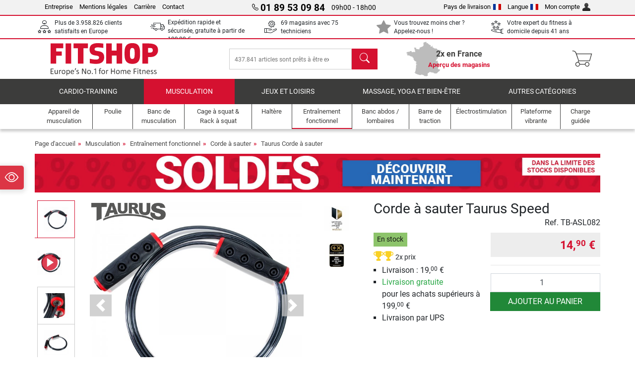

--- FILE ---
content_type: text/html; charset=UTF-8
request_url: https://www.fitshop.fr/corde-a-sauter-taurus-speed-tb-asl082
body_size: 18828
content:
<!DOCTYPE html>
<html lang="fr">
<head>
  
  <meta charset="utf-8"/>
  <meta name="viewport" content="width=device-width, initial-scale=1"/>
  <meta name="description" content="La Corde à sauter Taurus Speed se prête aussi bien à l'entraînement classique (boxe, musculation) qu'à l'entraînement fonctionnel. Revêtue d'acier, elle est réglable en longueur et les poignées caoutchoutées se tiennent parfaitement dans la main."/>
  <meta name="author" content="Fitshop Group"/>
  <meta name="theme-color" content="#d51130"/>
  <meta name="robots" content="index,follow"/>

  <title>Corde à sauter Taurus Speed - Fitshop</title>

  <style media="screen">
    body {font:normal normal 400 1em/1.5 sans-serif;}
    #page {display:flex;flex-direction:column;min-height:100%;}
    main {flex:1;flex-basis:auto;} .svg-icon {width:1em;height:1em;}
    .d-none {display:none!important;} .img-fluid {max-width:100%;height:auto;}
  </style>

  <link rel="preconnect" href="https://www.googletagmanager.com"/>
  <link rel="preconnect" href="https://sbs.adsdefender.com"/>
  <link rel="preconnect" href="https://cdn.adsdefender.com"/>
  <link rel="preload" as="font" href="/assets/fonts/roboto-v30-latin-regular.woff2" type="font/woff2" crossorigin="anonymous"/>
  <link rel="preload" as="font" href="/assets/fonts/roboto-v30-latin-700.woff2" type="font/woff2" crossorigin="anonymous"/>
  <link rel="preload" as="font" href="/assets/fonts/iconfont.woff2" type="font/woff2" crossorigin="anonymous"/>
  <link rel="preload" as="image" href="/assets/images/shop/banner/510x80_banner_soldes_fr_fr.jpg" fetchpriority="high" imagesrcset="/assets/images/shop/banner/510x80_banner_soldes_fr_fr.jpg 510w, /assets/images/shop/banner/1470x100_banner_soldes_fr_fr.jpg 1470w" imagesizes="100vw"/>
  <link rel="preload" as="image" href="https://resources.fitshop.com/bilder/taurus/boxing/TB-ASL082/taurus_boxing_springseil_speed_001_250.jpg" fetchpriority="high" imagesrcset="https://resources.fitshop.com/bilder/taurus/boxing/TB-ASL082/taurus_boxing_springseil_speed_001_250.jpg 250w, https://resources.fitshop.com/bilder/taurus/boxing/TB-ASL082/taurus_boxing_springseil_speed_001_600.jpg 600w" imagesizes="(min-width: 380px) 600px, 250px"/>

  <link rel="canonical" href="https://www.fitshop.fr/corde-a-sauter-taurus-speed-tb-asl082"/>
  <link rel="alternate" hreflang="de-AT" href="https://www.fitshop.at/taurus-springseil-speed-tb-asl082"/>
  <link rel="alternate" hreflang="en-AT" href="https://www.fitshop.at/en/taurus-skipping-rope-speed-tb-asl082"/>
  <link rel="alternate" hreflang="fr-BE" href="https://www.fitshop.be/corde-a-sauter-taurus-speed-tb-asl082"/>
  <link rel="alternate" hreflang="nl-BE" href="https://www.fitshop.be/nl/taurus-springtouw-speed-rope-tb-asl082"/>
  <link rel="alternate" hreflang="de-CH" href="https://www.fitshop.ch/taurus-springseil-speed-tb-asl082"/>
  <link rel="alternate" hreflang="fr-CH" href="https://www.fitshop.ch/fr/corde-a-sauter-taurus-speed-tb-asl082"/>
  <link rel="alternate" hreflang="it-CH" href="https://www.fitshop.ch/it/corda-da-salto-taurus-speed-tb-asl082"/>
  <link rel="alternate" hreflang="en-CZ" href="https://www.fitshop.cz/en/taurus-skipping-rope-speed-tb-asl082"/>
  <link rel="alternate" hreflang="cs-CZ" href="https://www.fitshop.cz/svihadlo-taurus-speed-tb-asl082"/>
  <link rel="alternate" hreflang="de-DE" href="https://www.fitshop.de/taurus-springseil-speed-tb-asl082"/>
  <link rel="alternate" hreflang="da-DK" href="https://www.fitshop.dk/taurus-sjippetov-speed-tb-asl082"/>
  <link rel="alternate" hreflang="en-DK" href="https://www.fitshop.dk/en/taurus-skipping-rope-speed-tb-asl082"/>
  <link rel="alternate" hreflang="en-ES" href="https://www.fitshop.es/en/taurus-skipping-rope-speed-tb-asl082"/>
  <link rel="alternate" hreflang="es-ES" href="https://www.fitshop.es/comba-speed-de-taurus-tb-asl082"/>
  <link rel="alternate" hreflang="sv-FI" href="https://www.fitshop.fi/se/taurus-hopprep-speed-tb-asl082"/>
  <link rel="alternate" hreflang="fi-FI" href="https://www.fitshop.fi/taurus-speed-hyppynaru-tb-asl082"/>
  <link rel="alternate" hreflang="en-FR" href="https://www.fitshop.fr/en/taurus-skipping-rope-speed-tb-asl082"/>
  <link rel="alternate" hreflang="fr-FR" href="https://www.fitshop.fr/corde-a-sauter-taurus-speed-tb-asl082"/>
  <link rel="alternate" hreflang="da-GL" href="https://www.fitshop.gl/taurus-sjippetov-speed-tb-asl082"/>
  <link rel="alternate" hreflang="en-GL" href="https://www.fitshop.gl/en/taurus-skipping-rope-speed-tb-asl082"/>
  <link rel="alternate" hreflang="en-IT" href="https://www.fitshop.it/en/taurus-skipping-rope-speed-tb-asl082"/>
  <link rel="alternate" hreflang="it-IT" href="https://www.fitshop.it/corda-da-salto-taurus-speed-tb-asl082"/>
  <link rel="alternate" hreflang="de-LI" href="https://www.fitshop.li/taurus-springseil-speed-tb-asl082"/>
  <link rel="alternate" hreflang="fr-LI" href="https://www.fitshop.li/fr/corde-a-sauter-taurus-speed-tb-asl082"/>
  <link rel="alternate" hreflang="de-LU" href="https://www.fitshop.lu/taurus-springseil-speed-tb-asl082"/>
  <link rel="alternate" hreflang="fr-LU" href="https://www.fitshop.lu/fr/corde-a-sauter-taurus-speed-tb-asl082"/>
  <link rel="alternate" hreflang="fr-NL" href="https://www.fitshop.nl/fr/corde-a-sauter-taurus-speed-tb-asl082"/>
  <link rel="alternate" hreflang="nl-NL" href="https://www.fitshop.nl/taurus-springtouw-speed-rope-tb-asl082"/>
  <link rel="alternate" hreflang="en-NO" href="https://www.fitshop.no/en/taurus-skipping-rope-speed-tb-asl082"/>
  <link rel="alternate" hreflang="no-NO" href="https://www.fitshop.no/taurus-hoppetau-speed-tb-asl082"/>
  <link rel="alternate" hreflang="en-PL" href="https://www.fitshop.pl/en/taurus-skipping-rope-speed-tb-asl082"/>
  <link rel="alternate" hreflang="pl-PL" href="https://www.fitshop.pl/skakanka-taurus-speed-tb-asl082"/>
  <link rel="alternate" hreflang="en-PT" href="https://www.fitshop.pt/taurus-skipping-rope-speed-tb-asl082"/>
  <link rel="alternate" hreflang="es-PT" href="https://www.fitshop.pt/es/comba-speed-de-taurus-tb-asl082"/>
  <link rel="alternate" hreflang="en-SE" href="https://www.fitshop.se/en/taurus-skipping-rope-speed-tb-asl082"/>
  <link rel="alternate" hreflang="sv-SE" href="https://www.fitshop.se/taurus-hopprep-speed-tb-asl082"/>
  
  <link rel="stylesheet" href="/assets/css/shop/bootstrap-4.6.2.min.css?v=26.1.6"/>
  <link rel="stylesheet" href="/assets/css/shop/iconfont.min.css?v=26.1.6"/>
  
  
  <link rel="stylesheet" href="/assets/css/shop/structure.min.css?v=26.1.6"/>
  <link rel="stylesheet" href="/assets/css/shop/header.min.css?v=26.1.6"/>
  <link rel="stylesheet" href="/assets/css/shop/product.min.css?v=26.1.6"/>
  <link rel="stylesheet" href="/assets/css/shop/footer.min.css?v=26.1.6"/>
  <link rel="stylesheet" href="/assets/css/shop/cookieconsent-3.1.0.min.css?v=26.1.6"/>
  

  <!--[if lte IE 9]>
    <link rel="stylesheet" href="/assets/css/shop/bootstrap-4.6.0-ie9.min.css?v=26.1.6"/>
    <link rel="stylesheet" href="/assets/css/shop/ie9-fixes.min.css?v=26.1.6"/>
  <![endif]-->

  
  <meta property="og:type" content="website"/>
  <meta property="og:site_name" content="Fitshop"/>
  <meta property="og:title" content="Corde à sauter Taurus Speed - Fitshop"/>
  <meta property="og:description" content="La Corde à sauter Taurus Speed se prête aussi bien à l'entraînement classique (boxe, musculation) qu'à l'entraînement fonctionnel. Revêtue d'acier, elle est réglable en longueur et les poignées caoutchoutées se tiennent parfaitement dans la main."/>
  <meta property="og:url" content="https://www.fitshop.fr/corde-a-sauter-taurus-speed-tb-asl082"/>
  <meta property="og:image" content="https://resources.fitshop.com/bilder/taurus/boxing/TB-ASL082/taurus_boxing_springseil_speed_001_600.jpg"/>


  <link rel="icon" href="/assets/images/shop/fav/favicon-fitshop.ico" sizes="48x48"/>
  <link rel="icon" href="/assets/images/shop/fav/favicon-fitshop.svg" type="image/svg+xml"/>
  <link rel="apple-touch-icon" href="/assets/images/shop/fav/apple-touch-icon-fitshop.png"/>
  <link rel="manifest" href="/manifest.json"/>

  
  <script>
    window.dataLayer = window.dataLayer || [];
    window.uetq = window.uetq || [];
    function gtag() {
      dataLayer.push(arguments);
    }
    gtag('consent', 'default', {
      ad_storage: 'denied',
      ad_personalization: 'denied',
      ad_user_data: 'denied',
      analytics_storage: 'denied'
    });
    uetq.push('consent', 'default', {
      ad_storage: 'denied'
    });
  </script>
  <!-- Google Tag Manager -->
  <script>/*<![CDATA[*/(function(w,d,s,l,i){w[l]=w[l]||[];w[l].push({'gtm.start':
  new Date().getTime(),event:'gtm.js'});var f=d.getElementsByTagName(s)[0],
  j=d.createElement(s),dl=l!='dataLayer'?'&l='+l:'';j.async=true;j.src=
  'https://www.googletagmanager.com/gtm.js?id='+i+dl;f.parentNode.insertBefore(j,f);
  })(window,document,'script','dataLayer','GTM-NSCGMSK');/*]]>*/</script>
  <!-- End Google Tag Manager -->


</head>
<body>
  
  <!-- Google Tag Manager (noscript) -->
  <noscript><iframe src="https://www.googletagmanager.com/ns.html?id=GTM-NSCGMSK" height="0" width="0" style="display:none;visibility:hidden"></iframe></noscript>
  <!-- End Google Tag Manager (noscript) -->

  <div id="page" class="has-skyscraper">
    
  <header id="header">
    
  

    
  <div id="header-top" class="position-relative d-none d-lg-block-header">
    <div id="header-top-content" class="container">
      <div class="d-flex">
        <div class="flex-fill left">
          <ul>
            <li><a href="/a-propos-de-fitshop">Entreprise</a></li>
            <li><a href="/mentions-legales">Mentions légales</a></li>
            
            <li><a href="/emploi-carriere">Carrière</a></li>
            <li><a href="/contact/form">Contact</a></li>
          </ul>
        </div>
        <div class="flex-fill position-relative center hotline">
          <a class="hotline-toggle" id="hotline-toggle" href="#">
            <i class="icon-phone"></i>
            <strong>01 89 53 09 84</strong>
            <span>
               09h00 - 18h00 
            </span>
          </a>
          
  <div class="hotline-popup sidebar-box text-left" id="hotline-popup">
    <div class="sidebar-box-heading m-0 pr-3">
      Info &amp; Commande en ligne
      <i class="popup-close cursor-pointer icon-cross float-right"></i>
    </div>
    <div class="sidebar-box-content mt-0 p-3">
      <p class="mb-0 font-weight-bold">
        <i class="icon-phone"></i>
        <a href="tel:0189530984">01 89 53 09 84</a>
      </p>
      <p class="font-weight-bold">
        <i class="icon-mail"></i>
        <a href="mailto:info@fitshop.fr">info@fitshop.fr</a>
      </p>
      <table class="hotline-open">
        <tr class="hotline-open-hours">
          <td class="align-top pr-2">Lun - Ven:</td>
          <td>
             08h00 - 18h00 
            
          </td>
        </tr><tr class="hotline-open-hours">
          <td class="align-top pr-2">Sam:</td>
          <td>
             09h00 - 18h00 
            
          </td>
        </tr>
      </table>
    </div>
    
  </div>

        </div>
        <div class="flex-fill position-relative right">
          <ul>
            <li><a href="/fitshop-group-en-europe" title="Changer le pays de livraison">Pays de livraison<img width="16" height="12" src="/assets/images/shop/country/fr.svg" alt="pays fr" loading="lazy"/></a></li>
            <li class="left">
              <a class="language-toggle" id="language-toggle" href="#" title="Changer la langue">Langue<img width="16" height="12" src="/assets/images/shop/country/fr.svg" alt="Langue fr" loading="lazy"/></a>
              
  <div class="language-switch-box sidebar-box" id="language-switch-box">
    <div class="sidebar-box-heading m-0 pr-3">
      Changer la langue
      <i class="popup-close cursor-pointer icon-cross float-right"></i>
    </div>
    <div class="sidebar-box-content mt-0 p-0">
      <form method="post" action="/corde-a-sauter-taurus-speed-tb-asl082" id="form-language-switch">
        <input type="hidden" value="fr" name="language"/>
        <ul class="list-none row">
          <li data-lang="en" class="language col-6 p-2 cursor-pointer">
            <img class="border" width="36" height="24" src="/assets/images/shop/country/en.svg" alt="Langue en" loading="lazy"/>
            <span>english</span>
          </li><li data-lang="fr" class="language col-6 p-2 active cursor-pointer">
            <img class="border" width="36" height="24" src="/assets/images/shop/country/fr.svg" alt="Langue fr" loading="lazy"/>
            <span>français</span>
          </li>
        </ul>
      </form>
    </div>
  </div>

            </li>
            <li><a href="/user/register" title="Mon compte">Mon compte<img width="16" height="16" src="/assets/icons/user_silhouette.png" alt="icon silhouette" loading="lazy"/></a></li>
          </ul>
        </div>
      </div>
    </div>
  </div>

    
  <div id="header-trust" class="transition">
    <div id="header-trust-carousel" class="d-lg-none carousel slide" data-ride="carousel" data-interval="3000">
      <ul class="carousel-inner d-flex align-items-center h-100 m-0 px-1 text-center">
        
        <li class="carousel-item active">Plus de 3.958.826 clients satisfaits en Europe</li>
        <li class="carousel-item"><a class="link-unstyled" href="/conditions-de-livraison">Expédition rapide et sécurisée, gratuite à partir de <span class="text-nowrap">199,00 €</span></a></li>
        
        <li class="carousel-item">69 magasins avec 75 techniciens</li>
        
        
        <li class="carousel-item">Vous trouvez moins cher ? Appelez-nous !</li>
        
        <li class="carousel-item">Votre expert du fitness à domicile depuis 41 ans</li>
      </ul>
    </div>

    <div id="header-trust-content" class="container d-none d-lg-block-header">
      <div class="row justify-content-between">
        <div class="col align-self-center trust-icon"><i class="icon-customers"></i> Plus de 3.958.826 clients satisfaits en Europe
        </div>
        <div class="col align-self-center trust-icon"><i class="icon-delivery"></i><a class="link-unstyled" href="/conditions-de-livraison"> Expédition rapide et sécurisée, gratuite à partir de <span class="text-nowrap">199,00 €</span></a>
        </div>
        
        <div class="col align-self-center trust-icon"><i class="icon-service"></i> 69 magasins avec 75 techniciens</div>
        
        
        
        <div class="col align-self-center trust-icon"><i class="icon-star-fill"></i> Vous trouvez moins cher ? Appelez-nous !</div>
        
        <div class="col align-self-center trust-icon"><i class="icon-ratings"></i> Votre expert du fitness à domicile depuis 41 ans</div>
      </div>
    </div>
  </div>

    
  <div id="header-main-content" class="container d-table">
    <div class="d-table-row">
      <div id="header-nav-toggle" class="cell-menu d-table-cell d-lg-none-header py-1 text-center" title="Menu">
        <i class="icon-menu"></i>
      </div>

      <div class="cell-logo d-table-cell align-middle text-left">
        <a href="/" title="Fitshop">
          <img class="transition img-fixed" width="280" height="70" src="/assets/images/shop/header/logo-fitshop-color.svg" alt="Fitshop Logo" loading="lazy"/>
        </a>
      </div>

      <div class="cell-search d-table-cell align-middle text-center">
        <form id="form-search" method="post" action="/article/search">
          <div class="d-flex">
            <div class="search-input flex-grow-1">
              <input class="transition" id="search" type="text" name="search" autocomplete="off" placeholder="437.841 articles sont prêts à être expédiés"/>
              <label class="sr-only" for="search">chercher</label>
              <button class="d-none transition" id="search-clear-button" type="button" title="Supprimer">
                <i class="icon-cross"></i>
              </button>
            </div>
            <button class="transition" id="search-button" type="submit" title="chercher">
              <i class="icon-search d-none d-lg-inline"></i>
              <i class="icon-caret-right d-lg-none"></i>
            </button>
          </div>
          <div id="search-suggestions" class="proposed-results"></div>
        </form>
      </div>

      <div class="cell-stores stores-fr d-none d-lg-table-cell-header text-center">
        <a href="/apercu-des-magasins" title="Aperçu des magasins">
          
          <strong>
            <span class="stores-count">2x en France</span>
            <span class="stores-finder">Aperçu des magasins</span>
          </strong>
        </a>
      </div>

      <div class="cell-cart d-table-cell align-middle text-right">
        <a class="btn btn-link px-1 position-relative d-none d-xs-inline-block d-lg-none-header" href="/apercu-des-magasins" title="Aperçu des magasins">
          <i class="icon-marker"></i>
          <span class="store-count">69x</span>
        </a>
        <a class="btn btn-link px-1 d-lg-none-header" id="header-search" href="#" title="chercher">
          <i class="icon-search"></i>
        </a>
        <a class="btn btn-link pl-1 pr-3 position-relative" id="header-cart" href="/shopcart/show" title="Panier">
          <i class="icon-basket"></i>
          
        </a>
        
      </div>
    </div>
  </div>

    
  <nav id="header-nav" class="container d-none d-lg-block-header">
    <div id="header-nav-main" class="d-none d-lg-block-header transition">
      <div class="container">
        <div class="row">
          <ul class="col-12">
            <li>
              <a class="transition" href="/cardio-training" title="Cardio-Training">Cardio-Training</a>
            </li><li class="active">
              <a class="transition" href="/musculation" title="Musculation">Musculation</a>
            </li><li>
              <a class="transition" href="/jeux-et-loisirs" title="Jeux et loisirs">Jeux et loisirs</a>
            </li><li>
              <a class="transition" href="/massage-yoga-et-bien-etre" title="Massage, yoga et bien-être">Massage, yoga et bien-être</a>
            </li><li>
              <a class="transition" href="/specials/misc" title="Autres catégories">Autres catégories</a>
            </li>
          </ul>
        </div>
      </div>
    </div>

    <div id="header-nav-sub" class="container">
      <div class="row">
        <ul class="main-nav d-lg-none-header">
          <li><a class="nav-icon" href="/"><i class="icon-home"></i><span class="sr-only">Page d&#039;accueil</span></a></li>
          <li class="active"><a class="nav-icon" href="#"><i class="icon-categories"></i><span class="sr-only">Catégories</span></a></li>
          <li><a class="nav-icon" href="/conditions-de-livraison"><i class="icon-shipping"></i><span class="sr-only">Livraison </span></a></li>
          <li><a class="nav-icon" href="/apercu-des-magasins"><i class="icon-marker"></i><span class="sr-only">Magasins</span></a></li>
          <li><a class="nav-icon" href="/a-propos-de-fitshop"><i class="icon-company"></i><span class="sr-only">Entreprise</span></a></li>
          <li><a class="nav-icon" href="/contact/form"><i class="icon-contact"></i><span class="sr-only">Contact</span></a></li>
          <li><a class="nav-icon" href="/user/register"><i class="icon-account"></i><span class="sr-only">Connexion</span></a></li>
          <li><a class="nav-icon" href="#" id="nav-language-toggle"><i class="icon-language"></i><span class="sr-only">Changer la langue</span></a></li>
        </ul>
        <div class="sub-nav d-table-cell d-lg-none-header position-relative">
          <ul>
            <li>
              
                <a class="nav-main-link closed" href="/cardio-training"><span>Cardio-Training</span></a>
                <ul class="d-none">
                  <li><a class="nav-link" href="/velo-elliptique" title="Vélo elliptique">Vélo elliptique</a>
                  </li><li><a class="nav-link" href="/tapis-de-course" title="Tapis de course">Tapis de course</a>
                  </li><li><a class="nav-link" href="/rameur" title="Rameur">Rameur</a>
                  </li><li><a class="nav-link" href="/velo-d-appartement" title="Vélo d&#039;appartement">Vélo d'appartement</a>
                  </li><li><a class="nav-link" href="/velo-semi-allonge" title="Vélo semi-allongé">Vélo semi-allongé</a>
                  </li><li><a class="nav-link" href="/velo-de-biking" title="Vélo de biking">Vélo de biking</a>
                  </li><li><a class="nav-link" href="/smart-bikes" title="Smart Bikes">Smart Bikes</a>
                  </li><li><a class="nav-link" href="/mini-trampoline" title="Mini trampoline">Mini trampoline</a>
                  </li><li><a class="nav-link" href="/home-trainer" title="Home trainer">Home trainer</a>
                  </li><li><a class="nav-link" href="/step-stepper" title="Step &amp; stepper">Step & stepper</a>
                  </li><li><a class="nav-link" href="/boxe" title="Boxe">Boxe</a>
                  </li><li><a class="nav-link" href="/marche-nordique" title="Marche Nordique">Marche Nordique</a>
                  </li><li><a class="nav-link" href="/montre-connectee" title="Montre connectée">Montre connectée</a>
                  </li>
                </ul>
              
            </li><li>
              
                <a class="nav-main-link open" href="/musculation"><span>Musculation</span></a>
                <ul class="active">
                  <li><a class="nav-link" href="/appareil-de-musculation" title="Appareil de musculation">Appareil de musculation</a>
                  </li><li><a class="nav-link" href="/banc-de-musculation" title="Banc de musculation">Banc de musculation</a>
                  </li><li><a class="nav-link" href="/cage-a-squat-rack-a-squat" title="Cage à squat &amp; Rack à squat">Cage à squat & Rack à squat</a>
                  </li><li><a class="nav-link" href="/haltere" title="Haltère">Haltère</a>
                  </li><li><a class="nav-link" href="/disque-de-musculation" title="Disque de musculation">Disque de musculation</a>
                  </li><li><a class="nav-link" href="/barre-de-musculation" title="Barre de musculation">Barre de musculation</a>
                  </li><li class="active"><a class="nav-link" href="/entrainement-fonctionnel" title="Entraînement fonctionnel">Entraînement fonctionnel</a>
                  </li><li><a class="nav-link" href="/banc-abdos-lombaires" title="Banc abdos / lombaires">Banc abdos / lombaires</a>
                  </li><li><a class="nav-link" href="/electrostimulation" title="Électrostimulation">Électrostimulation</a>
                  </li><li><a class="nav-link" href="/plateforme-vibrante" title="Plateforme vibrante">Plateforme vibrante</a>
                  </li><li><a class="nav-link" href="/charge-guidee" title="Charge guidée">Charge guidée</a>
                  </li><li><a class="nav-link" href="/barre-de-traction" title="Barre de traction">Barre de traction</a>
                  </li><li><a class="nav-link" href="/accessoires-de-musculation" title="Accessoires de musculation">Accessoires de musculation</a>
                  </li><li><a class="nav-link" href="/accessoire-entrainement-de-musculation" title="Accessoire entraînement de musculation">Accessoire entraînement de musculation</a>
                  </li>
                </ul>
              
            </li><li>
              
                <a class="nav-main-link closed" href="/jeux-et-loisirs"><span>Jeux et loisirs</span></a>
                <ul class="d-none">
                  <li><a class="nav-link" href="/tennis-de-table" title="Tennis de table">Tennis de table</a>
                  </li><li><a class="nav-link" href="/trampoline" title="Trampoline">Trampoline</a>
                  </li><li><a class="nav-link" href="/slackline" title="Slackline">Slackline</a>
                  </li><li><a class="nav-link" href="/velo-enfant" title="Vélo enfant">Vélo enfant</a>
                  </li><li><a class="nav-link" href="/kart-a-pedales-go-kart" title="Kart à pédales &amp; Go-kart">Kart à pédales & Go-kart</a>
                  </li><li><a class="nav-link" href="/jeu-d-exterieur" title="Jeu d&#039;extérieur">Jeu d'extérieur</a>
                  </li><li><a class="nav-link" href="/football" title="Football">Football</a>
                  </li><li><a class="nav-link" href="/piscine-accessoires" title="Piscine &amp; accessoires">Piscine & accessoires</a>
                  </li><li><a class="nav-link" href="/table-de-baby-foot" title="Table de Baby-foot">Table de Baby-foot</a>
                  </li><li><a class="nav-link" href="/panier-de-basket" title="Panier de basket">Panier de basket</a>
                  </li><li><a class="nav-link" href="/jeu-d-interieur" title="Jeu d&#039;intérieur">Jeu d'intérieur</a>
                  </li><li><a class="nav-link" href="/airtrack" title="Airtrack">Airtrack</a>
                  </li><li><a class="nav-link" href="/flechettes" title="Fléchettes">Fléchettes</a>
                  </li><li><a class="nav-link" href="/pickleball" title="Pickleball">Pickleball</a>
                  </li>
                </ul>
              
            </li><li>
              
                <a class="nav-main-link closed" href="/massage-yoga-et-bien-etre"><span>Massage, yoga et bien-être</span></a>
                <ul class="d-none">
                  <li><a class="nav-link" href="/electrostimulation" title="Électrostimulation">Électrostimulation</a>
                  </li><li><a class="nav-link" href="/plateforme-vibrante" title="Plateforme vibrante">Plateforme vibrante</a>
                  </li><li><a class="nav-link" href="/fauteuil-de-massage" title="Fauteuil de massage">Fauteuil de massage</a>
                  </li><li><a class="nav-link" href="/pistolet-de-massage" title="Pistolet de massage">Pistolet de massage</a>
                  </li><li><a class="nav-link" href="/tapis-de-yoga" title="Tapis de yoga">Tapis de yoga</a>
                  </li><li><a class="nav-link" href="/equilibre-et-coordination" title="Equilibre et coordination">Equilibre et coordination</a>
                  </li><li><a class="nav-link" href="/rouleau-de-massage" title="Rouleau de massage">Rouleau de massage</a>
                  </li><li><a class="nav-link" href="/balance-et-impedancemetre" title="Balance et impédancemètre ">Balance et impédancemètre </a>
                  </li><li><a class="nav-link" href="/luminotherapie" title="Luminothérapie">Luminothérapie</a>
                  </li><li><a class="nav-link" href="/recuperation" title="Récupération">Récupération</a>
                  </li>
                </ul>
              
            </li><li>
              
                <a class="nav-main-link closed" href="/specials/misc"><span>Autres catégories</span></a>
                
              
            </li>
          </ul>
          <form class="position-absolute bg-white" id="nav-language" method="post" action="/corde-a-sauter-taurus-speed-tb-asl082">
            <div class="p-2 font-weight-bold">Changer la langue</div>
            <ul class="nav-language">
              <li>
                <button class="btn btn-link d-block" type="submit" name="language" value="en">
                  <img class="border" width="36" height="24" src="/assets/images/shop/country/en.svg" alt="Langue en" loading="lazy"/>
                  <span class="pl-2">english</span>
                </button>
              </li><li class="active">
                <button class="btn btn-link d-block" type="submit" name="language" value="fr">
                  <img class="border" width="36" height="24" src="/assets/images/shop/country/fr.svg" alt="Langue fr" loading="lazy"/>
                  <span class="pl-2">français</span>
                </button>
              </li>
            </ul>
          </form>
        </div>
        <ul class="sub-nav col-lg d-none d-lg-flex-header">
          <li><a class="nav-icon" href="/appareil-de-musculation" title="Appareil de musculation"><div>
              <img width="45" height="45" src="/assets/images/shop/header/nav/kraftstationen.svg" alt="Icon Appareil de musculation" loading="lazy"/>
              <span>Appareil de musculation</span></div></a>
          </li><li><a class="nav-icon" href="/poulie" title="Poulie"><div>
              <img width="45" height="45" src="/assets/images/shop/header/nav/kabelzuege.svg" alt="Icon Poulie" loading="lazy"/>
              <span>Poulie</span></div></a>
          </li><li><a class="nav-icon" href="/banc-de-musculation" title="Banc de musculation"><div>
              <img width="45" height="45" src="/assets/images/shop/header/nav/hantelbaenke.svg" alt="Icon Banc de musculation" loading="lazy"/>
              <span>Banc de musculation</span></div></a>
          </li><li><a class="nav-icon" href="/cage-a-squat-rack-a-squat" title="Cage à squat &amp; Rack à squat"><div>
              <img width="45" height="45" src="/assets/images/shop/header/nav/langhantelstationen.svg" alt="Icon Cage à squat &amp; Rack à squat" loading="lazy"/>
              <span>Cage à squat & Rack à squat</span></div></a>
          </li><li><a class="nav-icon" href="/haltere" title="Haltère"><div>
              <img width="45" height="45" src="/assets/images/shop/header/nav/hanteln.svg" alt="Icon Haltère" loading="lazy"/>
              <span>Haltère</span></div></a>
          </li><li class="active"><a class="nav-icon" href="/entrainement-fonctionnel" title="Entraînement fonctionnel"><div>
              <img width="45" height="45" src="/assets/images/shop/header/nav/functionaltraining.svg" alt="Icon Entraînement fonctionnel" loading="lazy"/>
              <span>Entraînement fonctionnel</span></div></a>
          </li><li><a class="nav-icon" href="/banc-abdos-lombaires" title="Banc abdos / lombaires"><div>
              <img width="45" height="45" src="/assets/images/shop/header/nav/bauchtrainer_rueckentrainer.svg" alt="Icon Banc abdos / lombaires" loading="lazy"/>
              <span>Banc abdos / lombaires</span></div></a>
          </li><li><a class="nav-icon" href="/barre-de-traction" title="Barre de traction"><div>
              <img width="45" height="45" src="/assets/images/shop/header/nav/klimmzugrecks.svg" alt="Icon Barre de traction" loading="lazy"/>
              <span>Barre de traction</span></div></a>
          </li><li><a class="nav-icon" href="/electrostimulation" title="Électrostimulation"><div>
              <img width="45" height="45" src="/assets/images/shop/header/nav/muskelstimulation.svg" alt="Icon Électrostimulation" loading="lazy"/>
              <span>Électrostimulation</span></div></a>
          </li><li><a class="nav-icon" href="/plateforme-vibrante" title="Plateforme vibrante"><div>
              <img width="45" height="45" src="/assets/images/shop/header/nav/vibrationsplatten.svg" alt="Icon Plateforme vibrante" loading="lazy"/>
              <span>Plateforme vibrante</span></div></a>
          </li><li><a class="nav-icon" href="/charge-guidee" title="Charge guidée"><div>
              <img width="45" height="45" src="/assets/images/shop/header/nav/studio-kraftgeraete.svg" alt="Icon Charge guidée" loading="lazy"/>
              <span>Charge guidée</span></div></a>
          </li>
        </ul>
      </div>
    </div>
  </nav>

  </header>


    <main id="content">
      
  

      <div id="content-main" class="container">
        <div id="content-wrapper">
          
  
  
    <ul class="breadcrumbs d-inline-block">
      <li class="d-none d-md-inline-block">
        <a href="/" title="Page d&#039;accueil">Page d&#039;accueil</a>
      </li><li class="d-none d-md-inline-block">
        <a href="/musculation" title="Musculation">Musculation</a>
      </li><li class="d-none d-md-inline-block">
        <a href="/entrainement-fonctionnel" title="Entraînement fonctionnel">Entraînement fonctionnel</a>
      </li><li class="d-none d-md-inline-block">
        <a href="/corde-a-sauter" title="Corde à sauter">Corde à sauter</a>
      </li><li>
        <a href="/taurus-corde-a-sauter" title="Taurus Corde à sauter">Taurus Corde à sauter</a>
      </li>
    </ul>
    
    <script type="application/ld+json">{"@context":"https://schema.org","@type":"BreadcrumbList","itemListElement":[{"@type":"ListItem","position":1,"name":"Musculation","item":"https://www.fitshop.fr/musculation"},{"@type":"ListItem","position":2,"name":"Entraînement fonctionnel","item":"https://www.fitshop.fr/entrainement-fonctionnel"},{"@type":"ListItem","position":3,"name":"Corde à sauter","item":"https://www.fitshop.fr/corde-a-sauter"},{"@type":"ListItem","position":4,"name":"Taurus Corde à sauter","item":"https://www.fitshop.fr/taurus-corde-a-sauter"}]}</script>
  

  
  
  <div class="promo-banners mb-3">
    
  

    
      <div class="promo-banner text-center">
        <a href="/promotion/soldes">
          <picture>
            <source media="(max-width: 767px)" srcset="/assets/images/shop/banner/510x80_banner_soldes_fr_fr.jpg" width="510" height="80"/>
            <source media="(min-width: 768px)" srcset="/assets/images/shop/banner/1470x100_banner_soldes_fr_fr.jpg" width="1470" height="100"/>
            <img class="img-fluid" src="/assets/images/shop/banner/1470x100_banner_soldes_fr_fr.jpg" alt="promo-banner" loading="eager" width="1470" height="100"/>
          </picture>
        </a>
      </div>
    
  </div>


  <script type="application/ld+json">{"@context":"https://schema.org","@type":"Product","name":"Corde à sauter Taurus Speed","url":"https://www.fitshop.fr/corde-a-sauter-taurus-speed-tb-asl082","image":["https://resources.fitshop.com/bilder/taurus/boxing/TB-ASL082/taurus_boxing_springseil_speed_001_600.jpg","https://resources.fitshop.com/bilder/taurus/boxing/TB-ASL082/taurus_boxing_springseil_speed_002_600.jpg","https://resources.fitshop.com/bilder/taurus/boxing/TB-ASL082/taurus_boxing_springseil_speed_003_600.jpg"],"description":"La Corde à sauter Taurus Speed se prête aussi bien à l'entraînement classique (boxe, musculation) qu'à l'entraînement fonctionnel. Cette corde est réglable en longueur et les poignées caoutchoutées permettent une prise en main parfaite","sku":"TB-ASL082","mpn":"","gtin13":"4251294104134","brand":{"@type":"Brand","name":"Taurus"},"offers":{"@type":"Offer","url":"https://www.fitshop.fr/corde-a-sauter-taurus-speed-tb-asl082","priceCurrency":"EUR","price":"14.90","itemCondition":"https://schema.org/NewCondition","availability":"https://schema.org/InStock","shippingDetails":{"@type":"OfferShippingDetails","shippingRate":{"@type":"MonetaryAmount","value":"19.00","currency":"EUR"},"shippingDestination":{"@type":"DefinedRegion","addressCountry":"FR"}}}}</script>
  <script>const jsonProductStrings = {"priceString":"Prix ","priceOriginalString":"Ancien prix","priceOldString":"Ancien prix","priceOld30String":"Meilleur prix sur 30 jours","priceOld30StringDiscount":"Sur le meilleur prix 30 jours","priceRrpString":"Prix conseillé","pricePromoString":"Aujourd'hui","save":"Vous économisez","shipping":"Livraison ","forwarderInfo":"La livraison s'effectue en bordure de trottoir.","voucherCode":"Entrez le code de réduction","voucherDateEnd":"valable jusqu'au {DATUM}","priceFrom":"à partir de"}</script>
  <script>const jsonProductInfo = {"TB-ASL082":{"sku":"TB-ASL082","price":1490,"priceString":"14,90 €","priceOld":null,"priceOldString":"","priceOld30":990,"priceOld30String":"9,90 €","priceRrp":0,"priceRrpString":"","priceOriginal":0,"priceOriginalString":"","priceFinance":null,"priceFinanceString":"","priceType":"uvp","discount":null,"discountString":"","shipping":1900,"shippingString":"19,00 €","shippingType":"paket","shippingTypeString":"Livraison par UPS","shippingDuration":null,"shippingFreeThreshold":19900,"shippingFreeThresholdString":"<span class=\"text-success\">Livraison gratuite</span><br/> pour les achats supérieurs à 199,<sup>00</sup> €","shoppingCounter":"","available":true,"stock":"available","stockString":"En stock","stockStringShort":"En stock","lastInStock":false,"active":true,"condition":"new","promotion":false,"promotionCode":"","promotionDateEnd":"","promotionDiscount":"","promotionDiscountString":"","promotionPage":false,"attributes":[],"productGuarantee":[],"productPriceOption":[],"productPriceAddon":[]}}</script>

  <div class="product-detail">
    
    

    <div class="row mb-4">
      <div class="col-lg-7">
        
  <div id="product-images-slider" class="carousel slide" data-ride="carousel" data-interval="0">
    <div class="row">
      <div class="col-xl-2 order-2 order-xl-1">
        <ol class="thumbnails carousel-indicators mt-1 mt-xl-0">
          
            
            <li data-target="#product-images-slider" data-slide-to="0" class="image-thumb active">
              <span class="img-v-mid"><img class="lazyload mini" width="75" height="75" data-src="https://resources.fitshop.com/bilder/taurus/boxing/TB-ASL082/taurus_boxing_springseil_speed_001_75.jpg" src="https://resources.fitshop.com/bilder/_placeholder/placeholder.svg" alt="Corde à sauter Taurus Speed Photos du produit"/>
              </span>
              
            </li>
            
  
    <li data-target="#product-images-slider" data-slide-to="1" class="video-thumb">
      <span class="img-v-mid"><img class="lazyload mini" width="75" height="75" data-src="https://resources.fitshop.com/bilder/taurus/boxing/TB-ASL082/taurus_boxing_springseil_speed_001_75.jpg" src="https://resources.fitshop.com/bilder/_placeholder/placeholder.svg" alt="product video thumbnail"/></span>
    </li>
  

            <li data-target="#product-images-slider" data-slide-to="2" class="image-thumb">
              <span class="img-v-mid"><img class="lazyload mini" width="75" height="75" data-src="https://resources.fitshop.com/bilder/taurus/boxing/TB-ASL082/taurus_boxing_springseil_speed_002_75.jpg" src="https://resources.fitshop.com/bilder/_placeholder/placeholder.svg" alt="Corde à sauter Taurus Speed Photos du produit"/>
              </span>
              
            </li>
            
            <li data-target="#product-images-slider" data-slide-to="3" class="image-thumb">
              <span class="img-v-mid"><img class="lazyload mini" width="75" height="75" data-src="https://resources.fitshop.com/bilder/taurus/boxing/TB-ASL082/taurus_boxing_springseil_speed_003_75.jpg" src="https://resources.fitshop.com/bilder/_placeholder/placeholder.svg" alt="Corde à sauter Taurus Speed Photos du produit"/>
              </span>
              
            </li>
            
            
            
            
        </ol>
      </div>

      <div class="col-xl-8 order-1 order-xl-2">
        <div class="carousel-inner text-center">
          
            
            
            <div class="carousel-item active">
              <a class="image-click lightbox lightbox-gallery-product" href="https://resources.fitshop.com/bilder/taurus/boxing/TB-ASL082/taurus_boxing_springseil_speed_001_1600.jpg">
                <span class="img-v-mid"><img width="600" height="600" src="https://resources.fitshop.com/bilder/taurus/boxing/TB-ASL082/taurus_boxing_springseil_speed_001_250.jpg" alt="Corde à sauter Taurus Speed Photos du produit" loading="eager" class="img-fluid" srcset="https://resources.fitshop.com/bilder/taurus/boxing/TB-ASL082/taurus_boxing_springseil_speed_001_250.jpg 250w, https://resources.fitshop.com/bilder/taurus/boxing/TB-ASL082/taurus_boxing_springseil_speed_001_600.jpg 600w" sizes="(min-width: 380px) 600px, 250px"/></span>
              </a>
            </div>
          
            
  
    <div class="carousel-item">
      <div class="video-click" id="product-video-1">
        <a class="modal-video cursor-pointer" title="Lire la vidéo" data-src="/taurus/asl082/taurus-springseil-speed.mp4" data-lang="" data-type="product" data-ref="TB-ASL082">
          <span class="video-link text-center"><img class="video-player-overlay" width="75" height="75" src="/assets/images/shop/video-overlay.png" alt="category video overlay" loading="lazy"/></span>
          
          <img class="lazyload img-fluid" width="600" height="600" data-src="https://resources.fitshop.com/bilder/taurus/boxing/TB-ASL082/taurus_boxing_springseil_speed_001_600.jpg" src="https://resources.fitshop.com/bilder/_placeholder/placeholder.svg" alt="product video thumbnail" loading="lazy"/>
        </a>
      </div>
    </div>
  

            
            <div class="carousel-item">
              <a class="image-click lightbox lightbox-gallery-product" href="https://resources.fitshop.com/bilder/taurus/boxing/TB-ASL082/taurus_boxing_springseil_speed_002_1600.jpg">
                <span class="img-v-mid"><img width="600" height="600" src="https://resources.fitshop.com/bilder/_placeholder/placeholder.svg" alt="Corde à sauter Taurus Speed Photos du produit" class="lazyload img-fluid" data-src="https://resources.fitshop.com/bilder/taurus/boxing/TB-ASL082/taurus_boxing_springseil_speed_002_250.jpg" data-srcset="https://resources.fitshop.com/bilder/taurus/boxing/TB-ASL082/taurus_boxing_springseil_speed_002_250.jpg 250w, https://resources.fitshop.com/bilder/taurus/boxing/TB-ASL082/taurus_boxing_springseil_speed_002_600.jpg 600w" data-sizes="(min-width: 380px) 600px, 250px"/></span>
              </a>
            </div>
          
            
            
            <div class="carousel-item">
              <a class="image-click lightbox lightbox-gallery-product" href="https://resources.fitshop.com/bilder/taurus/boxing/TB-ASL082/taurus_boxing_springseil_speed_003_1600.jpg">
                <span class="img-v-mid"><img width="600" height="600" src="https://resources.fitshop.com/bilder/_placeholder/placeholder.svg" alt="Corde à sauter Taurus Speed Photos du produit" class="lazyload img-fluid" data-src="https://resources.fitshop.com/bilder/taurus/boxing/TB-ASL082/taurus_boxing_springseil_speed_003_250.jpg" data-srcset="https://resources.fitshop.com/bilder/taurus/boxing/TB-ASL082/taurus_boxing_springseil_speed_003_250.jpg 250w, https://resources.fitshop.com/bilder/taurus/boxing/TB-ASL082/taurus_boxing_springseil_speed_003_600.jpg 600w" data-sizes="(min-width: 380px) 600px, 250px"/></span>
              </a>
            </div>
          
            
            
            
          
            
            
            
          
          <div class="carousel-item">
            <a class="image-click lightbox lightbox-gallery-product" href="https://resources.fitshop.com/bilder/taurus/brand-award/german-brand-award-2024_1600.jpg">
              <span class="img-v-mid"><img class="lazyload img-fluid" width="600" height="600" src="https://resources.fitshop.com/bilder/_placeholder/placeholder.svg" data-src="https://resources.fitshop.com/bilder/taurus/brand-award/german-brand-award-2024_600.jpg" data-srcset="https://resources.fitshop.com/bilder/taurus/brand-award/german-brand-award-2024_250.jpg 250w, https://resources.fitshop.com/bilder/taurus/brand-award/german-brand-award-2024_600.jpg 600w" data-sizes="(max-width: 360px) 250px, 600px" alt="Corde à sauter Taurus Speed Récompenses"/></span>
            </a>
          </div><div class="carousel-item">
            <a class="image-click lightbox lightbox-gallery-product" href="https://resources.fitshop.com/bilder/taurus/brand-award/taurus-brand-award-2023_en_1600.jpg">
              <span class="img-v-mid"><img class="lazyload img-fluid" width="600" height="600" src="https://resources.fitshop.com/bilder/_placeholder/placeholder.svg" data-src="https://resources.fitshop.com/bilder/taurus/brand-award/taurus-brand-award-2023_en_600.jpg" data-srcset="https://resources.fitshop.com/bilder/taurus/brand-award/taurus-brand-award-2023_en_250.jpg 250w, https://resources.fitshop.com/bilder/taurus/brand-award/taurus-brand-award-2023_en_600.jpg 600w" data-sizes="(max-width: 360px) 250px, 600px" alt="Corde à sauter Taurus Speed Récompenses"/></span>
            </a>
          </div>
        </div>
        
          <a class="carousel-control-prev" href="#product-images-slider" role="button" data-slide="prev">
            <span class="carousel-control-prev-icon" aria-hidden="true"></span>
            <span class="sr-only">Previous</span>
          </a>
          <a class="carousel-control-next" href="#product-images-slider" role="button" data-slide="next">
            <span class="carousel-control-next-icon" aria-hidden="true"></span>
            <span class="sr-only">Next</span>
          </a>
        

        
  <span class="product-brand">
    <a href="/taurus" title="Taurus">
      <img src="https://resources.fitshop.com/bilder/taurus/taurus_t.png" alt="Taurus Logo" loading="lazy" width="250" height="60"/>
    </a>
  </span>

      </div>

      <div class="col-xl-2 order-3">
        <ol class="awards carousel-indicators">
          <li data-target="#product-images-slider" data-slide-to="4">
            <span class="img-v-mid"><img class="lazyload mini" width="75" height="75" data-src="https://resources.fitshop.com/bilder/taurus/brand-award/german-brand-award-2024_75.jpg" src="https://resources.fitshop.com/bilder/_placeholder/placeholder.svg" alt="Corde à sauter Taurus Speed Récompenses"/></span>
          </li><li data-target="#product-images-slider" data-slide-to="5">
            <span class="img-v-mid"><img class="lazyload mini" width="75" height="75" data-src="https://resources.fitshop.com/bilder/taurus/brand-award/taurus-brand-award-2023_en_75.jpg" src="https://resources.fitshop.com/bilder/_placeholder/placeholder.svg" alt="Corde à sauter Taurus Speed Récompenses"/></span>
          </li>
        </ol>
      </div>
    </div>
  </div>

      </div>
      <div class="col-lg-5">
        <div class="mt-3 mt-lg-0">
          <h1 class="m-0">Corde à sauter Taurus Speed</h1>
          
          
        </div>
        
  <div class="mt-3 mt-md-0" id="product-cta-box">
    <div class="row no-gutters mb-2">
      <div class="col">
        
  

      </div>
      <div class="col">
        
  <div class="text-right">
    
    Ref. <span class="d-inline-block">TB-ASL082</span>
  </div>

      </div>
      
  

    </div>
    <form class="row no-gutters mb-2" id="shopcart" name="shopcart" method="post" action="/shopcart/simple">
      <div class="col-12 col-md-6 col-lg-12 col-xl-6">
        
          
  

          
  
    
      <div class="product-stock available" id="product-stock-string">
        <span class="in-stock">En stock</span>
      </div>
    
  

          
  <div class="product-rating bigger mb-1" title="Récompenses">
    <span class="product-rating-awards icon-award-gold icon-repeat-x" style="width:40px">
    </span>
    <span class="product-rating-reviews">
      2x prix
    </span>
  </div>

          
  <ul class="list-style-square">
    <li class="product-shipping-price" id="product-shipping-price">
      Livraison :
      
      19,<sup>00</sup> €
      
      
    </li>
    <li id="free-shipping-threshhold">
      <a class="link-unstyled" href="/conditions-de-livraison"><span class="text-success">Livraison gratuite</span><br/> pour les achats supérieurs à 199,<sup>00</sup> €</a>
    </li>
    
  <li class="product-shipping-type" id="product-shipping-type">
    Livraison par UPS
    
  </li>

  </ul>

          
  

          
  

        
        
  

        
  <div class="addon-products mt-3 mb-3 pr-md-2 d-none">
    <div class="table font-smaller" id="addon-product-table">
      
    </div>
  </div>

      </div>
      <div class="col-12 col-md-6 col-lg-12 col-xl-6 pl-md-2 pl-lg-0 pl-xl-2">
        
  <div class="product-price-wrapper my-2 mt-md-0">
    <div class="product-price-box">
      
      
  

      <div class="row no-gutters text-right">
        <div class="col align-self-end">
          <div class="product-price-box-padding">
            <div class="product-price rrp hide" id="product-price-rrp">
              <span class="cursor-help" title="Prix recommandé par le fabricant" data-toggle="tooltip" data-delay="500">Prix conseillé</span>
              
              <span class="text-nowrap font-weight-bold"></span>
            </div>

            <div class="product-price old hide" id="product-price-old">
              Ancien prix
              
              <span class="text-nowrap font-weight-bold"></span>
            </div>

            <div class="product-price old hide" id="product-price-original">
              Ancien prix
              
              <span class="text-nowrap font-weight-bold">14,<sup>90</sup> €</span>
            </div>

            <div class="product-price now font-weight-bold" id="product-price-now">
              
              
              
              <span class="text-nowrap">14,<sup>90</sup> €</span>
            </div>
            
            
  

          </div>
        </div>
      </div>
      <div class="bg-white text-right">
        <div class="product-price discount show" id="product-price-discount">
          
        </div>
        <div class="product-price old30 hide pt-1 pr-1 pb-2" id="product-price-old30">
          
          Meilleur prix sur 30 jours
          
          <span class="text-nowrap">9,<sup>90</sup> €</span>
        </div>
      </div>
    </div>
  </div>

        
          
  

          
  

          
  

          
  <hr/>
  <div class="input-group text-right">
    <input type="hidden" name="action" value="saveItem"/>
    <input type="hidden" name="catalogentrycode" value="TB-ASL082" id="catalogentry-code"/>
    <input type="hidden" name="sku" value="TB-ASL082" id="product-sku"/>
    <input type="number" class="addtocart-qty form-control text-center" name="qty" title="Quantité" aria-label="Quantité" value="1" min="1" max="99"/>
    <div class="input-group-append flex-grow-1">
      <button type="submit" class="addtocart btn btn-success w-100 rounded-0 text-uppercase" id="product-cta-button">Ajouter au panier</button>
    </div>
    
  <div class="modal fade product-popup text-left" id="addtocart-popup" tabindex="-1" role="dialog" aria-hidden="true">
    <div class="modal-dialog modal-dialog-centered" role="document">
      <div class="modal-content">
        <div class="popup-delivery">
          
        </div>
        <div class="modal-footer">
          <button class="btn btn-danger addtocart text-center" id="popup-addtocart" type="button">
            <span>Ajouter au panier  <i class="icon-basket"></i></span>
          </button>
        </div>
      </div>
    </div>
  </div>

  </div>

        
        
      </div>
    </form>
    <div class="row no-gutters">
      <div class="col-12 col-lg-6 order-1 order-lg-0">
        
  

      </div>
      <div class="col-12 col-lg-6 pl-md-2 order-0 order-lg-1">
        
  <ul class="mt-2 list-unstyled" id="product-price-options">
    
    
    
  </ul>

        
  <ul class="product-payment-widgets py-2 list-none">
    
    
    
    
    
    
  </ul>

      </div>
    </div>
    
  

    
  

  </div>

      </div>
    </div>

    
  


    <div class="row mb-4">
      <div class="col-lg-9 pt-2 position-relative">
        
        <div class="row no-gutters">
          <div class="col-xl-3 position-relative">
            
  <div id="product-sticky-menu">
    <ul class="list-unstyled mb-0">
      <li class="active"><a href="#product-details">Détails de l&#039;article </a></li>
      <li><a href="#product-description">Description </a></li>
      
      <li><a href="#product-warranty">Conditions de garantie </a></li>
      <li><a href="#product-reviews">Test &amp; Évaluations </a></li>
      
      
      
      <li><a href="#product-safety">Sécurité des produits</a></li>
    </ul>
  </div>

          </div>
          <div class="col-xl-9" id="product-content">
            
  
  <div class="mb-5" id="product-details">
    <div class="anchor-target" id="details"></div>
    <div class="mb-2 d-flex">
      <h2 class="sticky-menu-topic flex-grow-1">Détails de l&#039;article : Corde à sauter Taurus Speed</h2>
      
    </div>

    
  <div class="product-video position-relative float-md-right ml-md-3 mb-3">
    <div class="font-weight-bold text-uppercase">Vidéo</div>
    <div class="row product-video-wrapper">
      
        <div class="col-12 mb-1">
          
            <div class="video-preview">
              <img class="img-fluid" width="180" height="180" src="https://resources.fitshop.com/bilder/taurus/boxing/TB-ASL082/taurus_boxing_springseil_speed_001_250.jpg" alt="video preview" loading="lazy"/>
            </div>
            
            <a class="modal-video cursor-pointer" title="Lire la vidéo" data-src="/taurus/asl082/taurus-springseil-speed.mp4" data-lang="" data-type="product" data-ref="TB-ASL082">
              <span class="video-link text-center"><img class="video-player-overlay" width="75" height="75" src="/assets/images/shop/video-overlay.png" alt="category video overlay" loading="lazy"/></span>
            </a>
            
          
        </div>
      
    </div>
  </div>

    <ul>
      
      <li class="fact-style-bold">
        <strong>Corde à sauter Taurus Speed</strong> avec roulement à billes
      </li><li class="fact-style-default">
        Convient pour un entraînement intensif
      </li><li class="fact-style-default">
        Poignées ergonomiques avec un gommage particulier 
      </li><li class="fact-style-default">
        Longueur de corde : 260 cm / Longueur de la poignée :  13,5 cm
      </li><li class="fact-style-default">
        Longue durée de vie
      </li><li class="fact-style-default">
        Idéale pour les entraînements fonctionnels, pour plus de mobilité et une meilleure coordination
      </li>
      
      
      
    </ul>

    <hr class="mt-5"/>
  </div>

  
  <div class="mb-5" id="product-description">
    <div class="anchor-target" id="description"></div>
    <h2 class="sticky-menu-topic">Description : Corde à sauter Taurus Speed</h2>

    <div class="row">
      <div class="col-md-10">
        <div class="product-description">
          Les entra&icirc;nements avec la <strong>Corde &agrave; sauter Taurus Speed</strong> permettent un entra&icirc;nement efficace quel que soit votre niveau sportif. Avec la corde &agrave; sauter Taurus, vous pouvez am&eacute;liorer votre mobilit&eacute;, coordination et votre endurance.<br><br>La corde rev&ecirc;tue d'acier a une longue dur&eacute;e de vie. De plus, elle peut &ecirc;tre raccourcie et donc adapt&eacute;e &agrave; votre taille. Mouvement fluide gr&acirc;ce au roulement &agrave; billes. Cette corde saura vous accompagner dans vos entra&icirc;nements de musculation, de boxe ou encore.
        </div>
        
        
      </div>
      <div class="col-md-2 text-center">
        <img class="lazyload img-fluid mb-2" width="250" height="250" data-src="https://resources.fitshop.com/bilder/taurus/brand-award/german-brand-award-2024_250.jpg" src="https://resources.fitshop.com/bilder/_placeholder/placeholder.svg" alt="Corde à sauter Taurus Speed Récompenses"/><img class="lazyload img-fluid mb-2" width="250" height="250" data-src="https://resources.fitshop.com/bilder/taurus/brand-award/taurus-brand-award-2023_en_250.jpg" src="https://resources.fitshop.com/bilder/_placeholder/placeholder.svg" alt="Corde à sauter Taurus Speed Récompenses"/>
      </div>
    </div>
    
  
  

    
  


    <hr class="mt-5"/>
  </div>

  
  

  
  <div class="mb-5" id="product-warranty">
    <div class="anchor-target" id="warranty"></div>
    <h2 class="sticky-menu-topic">Conditions de garantie : Corde à sauter Taurus Speed</h2>

    
  
    <p>Pour le consommateur, la garantie s’applique conformément à la réglementation légale en vigueur. </p>
    <p>Le fabricant n’offre pas de garantie commerciale supplémentaire.</p>
  
  

    <hr class="mt-5"/>
  </div>

  
  <div class="mb-5" id="product-reviews">
    <div class="anchor-target" id="reviews"></div>
    <h2 class="sticky-menu-topic">Corde à sauter Taurus Speed Test &amp; Évaluations </h2>

    <div class="rating-alert-wrapper row pt-1">
      <div class="col-12">
        <div id="rating-success" class="rating-success d-none alert alert-success center">Votre avis a bien été enregisté.</div>
        <div id="rating-failed" class="rating-failed d-none alert alert-danger center">Malheureusement, une erreur s'est produite. Veuillez vérifier vos informations.</div>
      </div>
    </div>

    <div class="row mb-2 no-gutters">
      <div class="col-md-5">
        
  
    <input type="hidden" id="ratings-stars" value="0"/>
    <div class="row pb-1">
      <div class="stars col-3 text-center">
        5 <span class="star icon-star-gold"></span>
      </div>
      
        <div class="bar col-6">
          
        </div>
        <div class="count col-3">
          0
        </div>
      
    </div><div class="row pb-1">
      <div class="stars col-3 text-center">
        4 <span class="star icon-star-gold"></span>
      </div>
      
        <div class="bar col-6">
          
        </div>
        <div class="count col-3">
          0
        </div>
      
    </div><div class="row pb-1">
      <div class="stars col-3 text-center">
        3 <span class="star icon-star-gold"></span>
      </div>
      
        <div class="bar col-6">
          
        </div>
        <div class="count col-3">
          0
        </div>
      
    </div><div class="row pb-1">
      <div class="stars col-3 text-center">
        2 <span class="star icon-star-gold"></span>
      </div>
      
        <div class="bar col-6">
          
        </div>
        <div class="count col-3">
          0
        </div>
      
    </div><div class="row pb-1">
      <div class="stars col-3 text-center">
        1 <span class="star icon-star-gold"></span>
      </div>
      
        <div class="bar col-6">
          
        </div>
        <div class="count col-3">
          0
        </div>
      
    </div>
  

      </div>

      <div class="col-md-7 pr-md-3 text-center">
        <p class="mt-4 mb-0 font-bigger"><span class="font-bigger">0</span> / 5 étoiles</p>
        <p>(0 évaluations)</p>
      </div>
    </div>

    
      
  <div class="modal fade product-popup" id="writereview-popup" tabindex="-1" role="dialog" aria-hidden="true">
    <div class="modal-dialog modal-lg modal-dialog-centered" role="document">
      <div class="modal-content">
        <form id="rating-form" name="rating-form" method="post">
          <div class="popup-writereview container">
            <div class="modal-review">
              <div class="modal-header mt-3">
                <div class="row w-100">
                  <div class="modal-title text-uppercase col-12 col-md-6">
                    Évaluez le produit
                  </div>
                  <div class="col writereview-product-name font-heavy text-uppercase">
                    Corde à sauter Taurus Speed
                  </div>
                </div>
              </div>
              <div class="modal-body px-0 px-md-2">
                <p>
                  Veuillez laisser un commentaire concernant le produit que vous avez acheté. Votre évaluation de produit vous donne la possibilité d'aider d'autres clients ou personnes intéressées dans le choix de leur produit. Décrivez le produit et non le processus d'achat.  
                </p>
                <div class="row mt-4">
                  <div class="col-12 col-md-6 order-1 order-md-0">
                    <div class="row">
                      <div class="col-md-6 font-weight-bold">
                        Commentaire :
                      </div>
                      <div class="col-md-6 writereview-stars">
                        <div class="product-rating-stars">
                          <div class="icon-star star-1 icon-star-gold" data-index="1"></div>
                          <div class="icon-star star-1 icon-star-gold" data-index="2"></div>
                          <div class="icon-star star-1 icon-star-gold" data-index="3"></div>
                          <div class="icon-star star-1 icon-star-gold" data-index="4"></div>
                          <div class="icon-star star-1 icon-star-gold" data-index="5"></div>
                        </div>
                      </div>
                    </div>
                    <div class="mt-3">
                      <label for="rating-name" class="lt-ie10 font-weight-bold">Nom de famille:</label>
                      <input id="rating-name" class="form-control" type="text" name="name" data-mandatory="0" value=""/>
                    </div>
                    <div class="mt-3">
                      <label for="rating-email" class="lt-ie10 font-weight-bold">Email:</label>
                      <input id="rating-email" class="form-control" type="email" name="email" data-mandatory="0" value=""/>
                    </div>
                    <div class="mt-3">
                      <label for="rating-customer" class="lt-ie10 font-weight-bold">Numéro client *:</label>
                      <input id="rating-customer" class="form-control" type="text" name="customer" data-mandatory="1" value=""/>
                    </div>
                  </div>
                  <div class="col-12 col-md-6 text-help order-0 order-md-1">
                    <div class="font-weight-bold">Nos conseils pour rédiger votre avis :</div>
                    <ul class="mt-1">
                      <li>Décrivez <span class="fett">les avantages et les inconvénients</span> du produit.</li>
                      <li><span class="fett">Essayez de rester objectif</span> lors de l'évaluation du produit.</li>
                      <li>Évaluez <span class="fett">les fonctionnalités et les qualités du produit</span>.</li>
                      <li>Il serait intéressant de connaître <span class="fett">votre utilisation</span> ou <span class="fett">les usages possibles</span>. </li>
                      <li>Une <span class="fett">formulation adéquate </span> renforce la crédibilité de votre commentaire. </li>
                    </ul>
                  </div>
                </div>
                <div class="mt-3">
                  <label for="rating-title" class="lt-ie10 font-weight-bold">Donnez un titre à votre avis :</label>
                  <input id="rating-title" class="form-control" type="text" name="title" data-mandatory="0"/>
                </div>
                <div class="mt-3">
                  <label for="rating-text" class="lt-ie10 font-weight-bold">Commentaire  *:</label>
                  <textarea id="rating-text" class="form-control" name="rating-text" rows="4" data-mandatory="1"></textarea>
                </div>
                <div class="mt-2">
                  <small>* Case obligatoire</small>
                </div>
                <div class="mt-3 mb-1 form-group custom-control custom-checkbox">
                  <input class="custom-control-input" type="checkbox" name="rating-valid" id="rating-valid" data-mandatory="1" value="1"/>
                  <label class="custom-control-label" for="rating-valid">J'ai lu la <a href="/protection-des-donnees" target="_blank" title="d&eacute;claration de confidentialit&eacute; &amp; d&eacute;claration de consentement">déclaration de confidentialité & déclaration de consentement</a> et je les accepte.</label>
                </div>
              </div>
            </div>
          </div>
          <div class="modal-footer justify-content-center justify-content-md-end">
            <input type="hidden" name="ce_code" value="TB-ASL082" readonly="readonly"/>
            <input type="hidden" name="sku" value="TB-ASL082" readonly="readonly"/>
            <input type="hidden" name="rating-stars" id="rating-stars" data-mandatory="1" value="5"/>
            <input type="hidden" name="rating-language" id="rating-language" data-mandatory="1" value="fr"/>
            <button type="button" class="btn btn-secondary text-uppercase" data-dismiss="modal">Fermer</button>
            <button type="submit" class="btn btn-success write-button text-uppercase" id="popup-savereview">Laisser mon avis</button>
          </div>
        </form>
      </div>
    </div>
  </div>

      <hr/>
      <div class="row align-items-center">
        <div class="col text-center">
          <button class="btn btn-success text-uppercase mb-2 mb-md-0" data-toggle="modal" data-target="#writereview-popup">
            Laisser mon avis
          </button>
        </div>
      </div>
    

    <hr class="mb-5"/>
    <div class="text-center">
      Soyez le premier à laisser un avis
    </div>

    

    

    

    
    <hr class="mt-5"/>
  </div>

  
  

  
  

  
  

  
  <div class="mb-5" id="product-safety">
    <div class="anchor-target" id="safety"></div>
    <h2 class="sticky-menu-topic">Sécurité des produits</h2>

    <div class="row">
      <div class="col-md-6">
        <h3 class="mt-3">Informations sur le fabricant</h3>
        <small class="d-block mb-2 text-muted">Les informations de fabrication comprennent l&#039;adresse et les coordonnées du fabricant ou du distributeur du produit.</small>
        <ul class="list-unstyled">
          <li class="mb-2">Fitshop GmbH<br />
Flensburger Straße 55<br />
24837 Schleswig<br />
Germany</li>
          <li>+49 4621 42100</li>
          <li>info@fitshop.de</li>
        </ul>
      </div>
      
    </div>

    
  </div>


          </div>
        </div>
      </div>

      <div class="col-lg-3">
        
  
  

  
  <div class="sidebar-box">
    <div class="box-title">Fitshop en chiffres</div>
    <div class="box-content">
      <ul>
        <li>N° 1 en Europe du fitness à domicile</li>
        <li>Plus de 3.958.826 clients satisfaits</li>
        
        <li>Plus de 7.000 articles</li>
        <li>69 magasins</li>
        <li>75 techniciens</li>
        
      </ul>
    </div>
  </div>

  
  <div class="sidebar-box">
    <div class="box-title">Mode de paiement</div>
    <div class="box-content text-center px-0">
      <div class="row no-gutters">
        <div class="payment-icon col-6 col-md-4 my-2">
          <img class="img-fluid set-link" width="80" height="50" src="/assets/images/shop/payment/80x50_paypal.png" data-href="/mode-de-paiement#paypal" alt="PayPal" title="PayPal" loading="lazy" tabindex="0" role="link"/>
        </div><div class="payment-icon col-6 col-md-4 my-2">
          <img class="img-fluid set-link" width="80" height="50" src="/assets/images/shop/payment/80x50_adyen-scheme.png" data-href="/mode-de-paiement#adyen-scheme" alt="Carte bancaire" title="Carte bancaire" loading="lazy" tabindex="0" role="link"/>
        </div><div class="payment-icon col-6 col-md-4 my-2">
          <img class="img-fluid set-link" width="80" height="50" src="/assets/images/shop/payment/80x50_adyen-googlepay.png" data-href="/mode-de-paiement#adyen-googlepay" alt="Google Pay" title="Google Pay" loading="lazy" tabindex="0" role="link"/>
        </div><div class="payment-icon col-6 col-md-4 my-2">
          <img class="img-fluid set-link" width="80" height="50" src="/assets/images/shop/payment/80x50_adyen-applepay.png" data-href="/mode-de-paiement#adyen-applepay" alt="Apple Pay" title="Apple Pay" loading="lazy" tabindex="0" role="link"/>
        </div><div class="payment-icon col-6 col-md-4 my-2">
          <img class="img-fluid set-link" width="80" height="50" src="/assets/images/shop/payment/80x50_vorkasse.png" data-href="/mode-de-paiement#vorkasse" alt="Virement bancaire" title="Virement bancaire" loading="lazy" tabindex="0" role="link"/>
        </div>
      </div>
    </div>
  </div>

  
  

  
  

  
  

  
  

  
  

  
  

  
  

  
  


      </div>
    </div>

    <div class="d-none" id="tooltip-expertreview">Fitshop teste chaque appareil de fitness dans son intégralité. Notre équipe, composée de spécialistes en sciences du sport, de sportifs de haut niveau, et de techniciens bénéficiant de longues années d’expériences, évalue les articles selon différents critères. L’avis Fitshop vous permet de comparer tous les produits et de trouver facilement celui qui vous conviendra.</div>
  </div>

          
  <div class="d-none transition" id="skyscraper">
    <div class="sky-wrapper text-center">
      <div class="geo-banner">
        <div class="bg-lightgrey pt-1 font-weight-bold text-big text-red text-uppercase">Appareils de fitness</div>
        <div class="bg-lightgrey pb-2 text-small">À tester dès à présent en magasin !</div>
        <div class="bg-red p-1 font-weight-bold">2x en France</div>
        <div class="set-link" data-href="/apercu-des-magasins" title="Aperçu des magasins" tabindex="0" role="link">
          
  <div class="store-map-svg">
    <img src="/assets/images/shop/stg-map.svg#fr" alt="Aperçu des magasins" loading="lazy"/>
  </div>

        </div>
        
        
        
          <div class="bg-darkgrey py-2 font-weight-bold text-small">N° 1 en Europe du fitness à domicile</div>
          <div class="bg-grey py-1 font-weight-bold">69 magasins en Europe</div>
          <div class="bg-lightgrey py-1">
            <a class="text-body" href="tel:0189530984" title="Service client">
              <i class="icon-phone"></i> 01 89 53 09 84
            </a>
          </div>
        
      </div>
    </div>
  </div>

        </div>
      </div>
    </main>

    
  <footer id="footer">
    
    
  <div class="footer-headline">
    <div class="container px-2 p-lg-0">
      <div class="row">
        <div class="col-lg-4 col-12">
          <form class="mb-0" method="post" action="/fitshop-newsletter">
            <div class="newsletter-form input-group">
              <input type="email" class="form-control" name="email" autocomplete="email" placeholder="Adesse email " aria-label="Adesse email "/>
              <div class="input-group-append">
                <input class="btn btn-outline-secondary text-uppercase" type="submit" value="S&#039;inscrire"/>
              </div>
            </div>
          </form>
        </div>
        <div class="newsletter-form-text col-lg-4 col-12 pt-2 pb-2 pb-lg-0 pt-lg-0">
          Inscrivez-vous à notre newsletter et obtenez un bon de 10 €*
          <br/>
          <span class="font-smaller">*Utilisable à partir d&#039;une valeur minimale d&#039;achat de 50 €</span>
        </div>
        <div class="socialmedia col-lg-4 col-12">
          <span class="set-link" title="Facebook" data-href="https://www.facebook.com/FitshopFR" data-blank="true" data-toggle="tooltip" tabindex="0" role="link"><i class="icon-social icon-facebook"></i><span class="sr-only">Facebook</span></span><span class="set-link" title="Instagram" data-href="https://www.instagram.com/fitshop.fr" data-blank="true" data-toggle="tooltip" tabindex="0" role="link"><i class="icon-social icon-instagram"></i><span class="sr-only">Instagram</span></span>
        </div>
      </div>
    </div>
  </div>

    <div id="footer-content" class="container">
      
  <div class="sidebar-tools">
    
  

    
  

    
  

    
  <div id="user-history" class="side-button bg-danger text-white">
    <div class="p-2" title="Vu récemment">
      <i class="icon-view"></i>
      <span class="history-title d-lg-none pl-2">Vu récemment</span>
    </div>
    <ul class="history-list d-table d-lg-none list-none w-100 px-3 py-2 bg-white">
      <li class="d-table-row">
        <a class="d-table-cell py-1" href="/corde-a-sauter-taurus-speed-tb-asl082" title="Corde à sauter Taurus Speed"><img width="50" height="50" src="https://resources.fitshop.com/bilder/taurus/boxing/TB-ASL082/taurus_boxing_springseil_speed_001_75.jpg" alt="Corde à sauter Taurus Speed" loading="lazy"/></a>
        <a class="d-table-cell py-1 pl-3 align-middle text-black" href="/corde-a-sauter-taurus-speed-tb-asl082" title="Corde à sauter Taurus Speed">Corde à sauter Taurus Speed</a>
      </li>
    </ul>
  </div>

  </div>

      
  <div id="rating-widget">
    <a class="content" href="/fitshop-avis-et-experiences">
      <div class="rating-block">
        <img width="40" height="40" src="/assets/images/shop/widget/googlemybusiness.png" title="Google My Business" alt="googlemybusiness" loading="lazy"/>
        <div class="rating-count">
          <strong>37663</strong><br/>Evaluations
          
        </div>
        <div class="stars">
          <div class="icon-star"><div class="icon-star-gold" style="width:97%"></div></div>
        </div>
        <div class="rating-value mt-1">
          <strong>4.84</strong> / 5.00
        </div>
      </div>
    </a>
  </div>

      
  

      
  <div class="mt-3">
    
  <div class="row no-gutters mb-4 px-3">
    <div class="col-12 col-lg-8 payment-info">
      
  <div class="headline py-2">
    Mode de paiement
  </div>
  <ul class="list-none m-0 text-center text-lg-left">
    <li class="d-inline-block px-1"><img class="set-link" width="80" height="50" title="PayPal" data-href="/mode-de-paiement#paypal" src="/assets/images/shop/payment/80x50_paypal.png" alt="PayPal" loading="lazy" tabindex="0" role="link"/></li><li class="d-inline-block px-1"><img class="set-link" width="80" height="50" title="Carte bancaire" data-href="/mode-de-paiement#adyen-scheme" src="/assets/images/shop/payment/80x50_adyen-scheme.png" alt="Carte bancaire" loading="lazy" tabindex="0" role="link"/></li><li class="d-inline-block px-1"><img class="set-link" width="80" height="50" title="Google Pay" data-href="/mode-de-paiement#adyen-googlepay" src="/assets/images/shop/payment/80x50_adyen-googlepay.png" alt="Google Pay" loading="lazy" tabindex="0" role="link"/></li><li class="d-inline-block px-1"><img class="set-link" width="80" height="50" title="Apple Pay" data-href="/mode-de-paiement#adyen-applepay" src="/assets/images/shop/payment/80x50_adyen-applepay.png" alt="Apple Pay" loading="lazy" tabindex="0" role="link"/></li><li class="d-inline-block px-1"><img class="set-link" width="80" height="50" title="Virement bancaire" data-href="/mode-de-paiement#vorkasse" src="/assets/images/shop/payment/80x50_vorkasse.png" alt="Virement bancaire" loading="lazy" tabindex="0" role="link"/></li>
  </ul>

    </div>
    <div class="col-12 col-lg-4 delivery-info">
      
  <div class="headline mt-2 mt-lg-0 py-2 text-lg-right">
    Mode de livraison
  </div>
  <ul class="list-none text-center text-lg-right">
    <li class="d-inline-block p-1">
      <img width="65" height="30" src="/assets/images/shop/delivery/dhl.png" title="DHL" alt="DHL Logo" loading="lazy"/>
      
    </li>
    
    <li class="d-inline-block p-1 logo-ups">
      <img width="65" height="30" src="/assets/images/shop/delivery/ups.png" title="UPS" alt="UPS Logo" loading="lazy"/>
    </li>
    <li class="d-inline-block p-1 logo-fedex">
      <img width="65" height="30" src="/assets/images/shop/delivery/fedex.png" title="FedEx" alt="Fedex Logo" loading="lazy"/>
    </li>
    
    
    <li class="d-inline-block p-1 logo-spedition">
      <img width="65" height="30" src="/assets/images/shop/delivery/spedition.png" title="Livraison par entreprise de transport - Livraison en bordure de trottoir avec prise de rendez-vous" alt="Livraison par entreprise de transport - Livraison en bordure de trottoir avec prise de rendez-vous Logo" loading="lazy"/>
    </li>
  </ul>

    </div>
  </div>

    
 <div class="row mb-4 mx-0">
   
  <div class="col-12 col-lg-4 px-0 pr-lg-2">
    <div class="footer-block-1 footer-block p-3">
      <div class="row">
        <div class="col logo">
          <div class="row justify-content-center justify-content-lg-start pb-3">
            <div class="col-6 text-center">
              <img src="/assets/images/shop/header/logo-fitshop-color.svg" alt="Fitshop Logo" loading="lazy" width="204" height="63" class="mw-100"/>
            </div>
          </div>
        </div>
      </div>
      <div class="stores-mobile d-lg-none">
        <div class="headline text-uppercase">
          Magasins
        </div>
        <div class="footer-links">
          <a class="d-block px-2" href="/apercu-des-magasins">zum <span class="underline">Aller à la liste des magasins </span></a>
        </div>
      </div>
      <div class="row d-none d-lg-flex">
        <div class="col-12 mb-2">
          <div class="headline text-uppercase">
            2x en France
          </div>
          <div class="store-list">
            <span class="set-link cursor-pointer" data-href="/apercu-des-magasins#Lille" tabindex="0" role="link">Lille</span>,
            <span class="set-link cursor-pointer" data-href="/apercu-des-magasins#Paris" tabindex="0" role="link">Paris</span>
            
          </div>
        </div><div class="col-12 mb-2">
          <div class="headline text-uppercase">
            36x en Allemagne
          </div>
          <div class="store-list">
            <span class="set-link cursor-pointer" data-href="/apercu-des-magasins#Aachen" tabindex="0" role="link">Aix-la-Chapelle</span>,
            <span class="set-link cursor-pointer" data-href="/apercu-des-magasins#Augsburg" tabindex="0" role="link">Augsbourg</span>,
            <span class="set-link cursor-pointer" data-href="/apercu-des-magasins#Berlin" tabindex="0" role="link">Berlin</span>,
            <span class="set-link cursor-pointer" data-href="/apercu-des-magasins#Bielefeld" tabindex="0" role="link">Bielefeld</span>,
            <span class="set-link cursor-pointer" data-href="/apercu-des-magasins#Bochum" tabindex="0" role="link">Bochum</span>,
            <span class="set-link cursor-pointer" data-href="/apercu-des-magasins#Bonn" tabindex="0" role="link">Bonn</span>,
            <span class="set-link cursor-pointer" data-href="/apercu-des-magasins#Bottrop" tabindex="0" role="link">Bottrop</span>,
            <span class="set-link cursor-pointer" data-href="/apercu-des-magasins#Braunschweig" tabindex="0" role="link">Brunswick</span>,
            <span class="set-link cursor-pointer" data-href="/apercu-des-magasins#Bremen" tabindex="0" role="link">Brême</span>,
            <span class="set-link cursor-pointer" data-href="/apercu-des-magasins#Dortmund" tabindex="0" role="link">Dortmund</span>,
            <span class="set-link cursor-pointer" data-href="/apercu-des-magasins#Dresden" tabindex="0" role="link">Dresde</span>,
            <span class="set-link cursor-pointer" data-href="/apercu-des-magasins#Düsseldorf" tabindex="0" role="link">Dusseldorf</span>,
            <span class="set-link cursor-pointer" data-href="/apercu-des-magasins#Duisburg" tabindex="0" role="link">Duisburg</span>,
            <span class="set-link cursor-pointer" data-href="/apercu-des-magasins#Essen" tabindex="0" role="link">Essen</span>,
            <span class="set-link cursor-pointer" data-href="/apercu-des-magasins#Frankfurt" tabindex="0" role="link">Francfort</span>,
            <span class="set-link cursor-pointer" data-href="/apercu-des-magasins#Freiburg" tabindex="0" role="link">Fribourg</span>,
            <span class="set-link cursor-pointer" data-href="/apercu-des-magasins#Hamburg" tabindex="0" role="link">Hambourg</span>,
            <span class="set-link cursor-pointer" data-href="/apercu-des-magasins#Hannover" tabindex="0" role="link">Hanovre</span>,
            <span class="set-link cursor-pointer" data-href="/apercu-des-magasins#Ingolstadt" tabindex="0" role="link">Ingolstadt</span>,
            <span class="set-link cursor-pointer" data-href="/apercu-des-magasins#Karlsruhe" tabindex="0" role="link">Karlsruhe</span>,
            <span class="set-link cursor-pointer" data-href="/apercu-des-magasins#Kassel" tabindex="0" role="link">Cassel</span>,
            <span class="set-link cursor-pointer" data-href="/apercu-des-magasins#Koblenz" tabindex="0" role="link">Koblenz</span>,
            <span class="set-link cursor-pointer" data-href="/apercu-des-magasins#Köln" tabindex="0" role="link">Cologne</span>,
            <span class="set-link cursor-pointer" data-href="/apercu-des-magasins#Leipzig" tabindex="0" role="link">Leipzig</span>,
            <span class="set-link cursor-pointer" data-href="/apercu-des-magasins#Lübeck" tabindex="0" role="link">Lübeck</span>,
            <span class="set-link cursor-pointer" data-href="/apercu-des-magasins#Mannheim" tabindex="0" role="link">Mannheim</span>,
            <span class="set-link cursor-pointer" data-href="/apercu-des-magasins#München" tabindex="0" role="link">Munich</span>,
            <span class="set-link cursor-pointer" data-href="/apercu-des-magasins#Münster" tabindex="0" role="link">Münster</span>,
            <span class="set-link cursor-pointer" data-href="/apercu-des-magasins#Nürnberg" tabindex="0" role="link">Nuremberg</span>,
            <span class="set-link cursor-pointer" data-href="/apercu-des-magasins#Regensburg" tabindex="0" role="link">Ratisbonne</span>,
            <span class="set-link cursor-pointer" data-href="/apercu-des-magasins#Rostock" tabindex="0" role="link">Rostock</span>,
            <span class="set-link cursor-pointer" data-href="/apercu-des-magasins#Saarbrücken" tabindex="0" role="link">Sarrebruck</span>,
            <span class="set-link cursor-pointer" data-href="/apercu-des-magasins#Schleswig" tabindex="0" role="link">Schleswig</span>,
            <span class="set-link cursor-pointer" data-href="/apercu-des-magasins#Stuttgart" tabindex="0" role="link">Stuttgart</span>,
            <span class="set-link cursor-pointer" data-href="/apercu-des-magasins#Wiesbaden" tabindex="0" role="link">Wiesbaden</span>,
            <span class="set-link cursor-pointer" data-href="/apercu-des-magasins#Würzburg" tabindex="0" role="link">Wurtzbourg</span>
            
          </div>
        </div><div class="col-12 mb-2">
          <div class="headline text-uppercase">
            10x en Grande-Bretagne
          </div>
          <div class="store-list">
            <span class="set-link cursor-pointer" data-href="/apercu-des-magasins#Aberdeen" tabindex="0" role="link">Aberdeen</span>,
            <span class="set-link cursor-pointer" data-href="/apercu-des-magasins#Batley" tabindex="0" role="link">Leeds</span>,
            <span class="set-link cursor-pointer" data-href="/apercu-des-magasins#Birmingham" tabindex="0" role="link">Birmingham</span>,
            <span class="set-link cursor-pointer" data-href="/apercu-des-magasins#Camberley" tabindex="0" role="link">Camberley</span>,
            <span class="set-link cursor-pointer" data-href="/apercu-des-magasins#Edinburgh" tabindex="0" role="link">Édimbourg</span>,
            <span class="set-link cursor-pointer" data-href="/apercu-des-magasins#Glasgow" tabindex="0" role="link">Glasgow</span>,
            <span class="set-link cursor-pointer" data-href="/apercu-des-magasins#London" tabindex="0" role="link">Londres</span>,
            <span class="set-link cursor-pointer" data-href="/apercu-des-magasins#Manchester" tabindex="0" role="link">Manchester</span>,
            <span class="set-link cursor-pointer" data-href="/apercu-des-magasins#Nottingham" tabindex="0" role="link">Nottingham</span>
            
          </div>
        </div><div class="col-12 mb-2">
          <div class="headline text-uppercase">
            7x en Autriche
          </div>
          <div class="store-list">
            <span class="set-link cursor-pointer" data-href="/apercu-des-magasins#Graz" tabindex="0" role="link">Graz</span>,
            <span class="set-link cursor-pointer" data-href="/apercu-des-magasins#Innsbruck" tabindex="0" role="link">Innsbruck</span>,
            <span class="set-link cursor-pointer" data-href="/apercu-des-magasins#Klagenfurt" tabindex="0" role="link">Klagenfurt</span>,
            <span class="set-link cursor-pointer" data-href="/apercu-des-magasins#Linz" tabindex="0" role="link">Linz</span>,
            <span class="set-link cursor-pointer" data-href="/apercu-des-magasins#Salzburg" tabindex="0" role="link">Salzbourg</span>,
            <span class="set-link cursor-pointer" data-href="/apercu-des-magasins#Wien" tabindex="0" role="link">Vienne</span>
            
          </div>
        </div><div class="col-12 mb-2">
          <div class="headline text-uppercase">
            6x aux Pays-Bas
          </div>
          <div class="store-list">
            <span class="set-link cursor-pointer" data-href="/apercu-des-magasins#Amsterdam" tabindex="0" role="link">Amsterdam</span>,
            <span class="set-link cursor-pointer" data-href="/apercu-des-magasins#Bodegraven" tabindex="0" role="link">Bodegraven</span>,
            <span class="set-link cursor-pointer" data-href="/apercu-des-magasins#Den Haag" tabindex="0" role="link">La Haye</span>,
            <span class="set-link cursor-pointer" data-href="/apercu-des-magasins#Eindhoven" tabindex="0" role="link">Eindhoven</span>,
            <span class="set-link cursor-pointer" data-href="/apercu-des-magasins#Roosendaal" tabindex="0" role="link">Roosendael</span>,
            <span class="set-link cursor-pointer" data-href="/apercu-des-magasins#Rotterdam" tabindex="0" role="link">Rotterdam</span>
            
          </div>
        </div><div class="col-12 mb-2">
          <div class="headline text-uppercase">
            4x en Suisse
          </div>
          <div class="store-list">
            <span class="set-link cursor-pointer" data-href="/apercu-des-magasins#Basel" tabindex="0" role="link">Bâle</span>,
            <span class="set-link cursor-pointer" data-href="/apercu-des-magasins#Bern" tabindex="0" role="link">Berne</span>,
            <span class="set-link cursor-pointer" data-href="/apercu-des-magasins#Lausanne" tabindex="0" role="link">Lausanne</span>,
            <span class="set-link cursor-pointer" data-href="/apercu-des-magasins#Zürich" tabindex="0" role="link">Zurich</span>
            
          </div>
        </div><div class="col-12 mb-2">
          <div class="headline text-uppercase">
            2x en Belgique
          </div>
          <div class="store-list">
            <span class="set-link cursor-pointer" data-href="/apercu-des-magasins#Antwerpen" tabindex="0" role="link">Anvers</span>,
            <span class="set-link cursor-pointer" data-href="/apercu-des-magasins#Bruessel" tabindex="0" role="link">Bruxelles</span>
            
          </div>
        </div><div class="col-12 mb-2">
          <div class="headline text-uppercase">
            Danemark
          </div>
          <div class="store-list">
            <span class="set-link cursor-pointer" data-href="/apercu-des-magasins#Copenhagen" tabindex="0" role="link">Copenhague</span>
            
          </div>
        </div><div class="col-12 mb-2">
          <div class="headline text-uppercase">
            Pologne
          </div>
          <div class="store-list">
            <span class="set-link cursor-pointer" data-href="/apercu-des-magasins#Warschau" tabindex="0" role="link">Varsovie</span>
            
          </div>
        </div>
      </div>
    </div>
  </div>

   
  <div class="col-12 col-lg-4 px-0 px-lg-2 footer-block-2">
    <div class="footer-block mb-3 p-3 d-inline-block">
      <div class="headline text-uppercase">
        Informations légales
      </div>
      <ul class="list-none row footer-links">
        <li class="col-6 px-2"><a href="/conditions-generales-de-vente">CGV</a></li>
        <li class="col-6 px-2"><a href="/protection-des-donnees">Protection des données</a></li>
        <li class="col-6 px-2"><a href="#" id="cookie-preferences">Cookies</a></li>
        <li class="col-6 px-2"><a href="/mentions-legales">Mentions légales</a></li>
        <li class="col-6 px-2"><a id="delivery-cost-link" href="/conditions-de-livraison">Livraison </a></li>
        <li class="col-6 px-2"><a href="/droit-de-retractation">Droit de rétractation</a></li>
        <li class="col-6 px-2"><a href="/contact/widerruf">Formulaire de rétractation</a></li>
        
      </ul>
    </div>
    <div class="footer-block mb-3 p-3 d-none d-lg-inline-block">
      <div class="headline text-uppercase">
        Informations
      </div>
      <ul class="list-none row footer-links">
        <li class="col-6 px-2"><a href="/a-propos-de-fitshop">Entreprise</a></li>
        <li class="col-6 px-2"><a href="/espace-presse-fitshop">Espace presse</a></li>
        
        <li class="col-6 px-2"><a href="/emploi-carriere">Carrière</a></li>
        <li class="col-6 px-2"><a href="/contact/form">Contact</a></li>
        
      </ul>
    </div>
    
      
      
    
    <div class="footer-block mb-3 p-3 d-none d-lg-inline-block text-center">
      <img class="img-fluid" width="142" height="64" src="/assets/images/shop/logo-fitshop-red-blue.png" alt="Fitshop Logo" loading="lazy"/>
      <img class="img-fluid" width="64" height="64" src="/assets/images/shop/logo-fitshop-blue.png" alt="Fitshop Logo" loading="lazy"/>
      <img class="img-fluid" width="211" height="64" src="/assets/images/shop/logo-fitstore.png" alt="Fitstore Logo" loading="lazy"/>
    </div>
    <div class="footer-map mb-3 d-none d-lg-block">
      
  <div class="store-map-svg">
    <img src="/assets/images/shop/stg-map.svg#all" alt="Aperçu des magasins" loading="lazy"/>
  </div>

    </div>
  </div>

   
  <div class="col-12 col-lg-4 px-0 pl-lg-2">
    <div class="footer-block-3 footer-block p-3 pb-3">
      <div class="headline text-uppercase">
        Les appareils populaires chez Fitshop
      </div>
      <ul class="list-none row footer-links">
        <li class="col-6 col-md-4 col-lg-12"><a href="/velo-elliptique" title="Vélo elliptique">Vélo elliptique</a></li><li class="col-6 col-md-4 col-lg-12"><a href="/velo-d-appartement" title="Vélo d&#039;appartement">Vélo d&#039;appartement</a></li><li class="col-6 col-md-4 col-lg-12"><a href="/tapis-de-course" title="Tapis de course">Tapis de course</a></li><li class="col-6 col-md-4 col-lg-12"><a href="/rameur" title="Rameur">Rameur</a></li><li class="col-6 col-md-4 col-lg-12"><a href="/appareil-de-musculation" title="Appareil de musculation">Appareil de musculation</a></li><li class="col-6 col-md-4 col-lg-12"><a href="/trampoline" title="Trampoline">Trampoline</a></li><li class="col-6 col-md-4 col-lg-12"><a href="/tennis-de-table" title="Tennis de table">Tennis de table</a></li><li class="col-6 col-md-4 col-lg-12"><a href="/banc-de-musculation" title="Banc de musculation">Banc de musculation</a></li><li class="col-6 col-md-4 col-lg-12"><a href="/velo-de-biking" title="Vélo de biking">Vélo de biking</a></li><li class="col-6 col-md-4 col-lg-12"><a href="/haltere" title="Haltère">Haltère</a></li><li class="col-6 col-md-4 col-lg-12"><a href="/boxe" title="Boxe">Boxe</a></li><li class="col-6 col-md-4 col-lg-12"><a href="/velo-semi-allonge" title="Vélo semi-allongé">Vélo semi-allongé</a></li><li class="col-6 col-md-4 col-lg-12"><a href="/velo" title="Vélo">Vélo</a></li><li class="col-6 col-md-4 col-lg-12"><a href="/home-trainer" title="Home trainer">Home trainer</a></li><li class="col-6 col-md-4 col-lg-12"><a href="/step-stepper" title="Step &amp; stepper">Step &amp; stepper</a></li><li class="col-6 col-md-4 col-lg-12"><a href="/cage-a-squat-rack-a-squat" title="Cage à squat &amp; Rack à squat">Cage à squat &amp; Rack à squat</a></li><li class="col-6 col-md-4 col-lg-12"><a href="/entrainement-fonctionnel" title="Entraînement fonctionnel">Entraînement fonctionnel</a></li><li class="col-6 col-md-4 col-lg-12"><a href="/appareil-abdos" title="Appareil abdos">Appareil abdos</a></li><li class="col-6 col-md-4 col-lg-12"><a href="/appareil-pour-le-dos" title="Appareil pour le dos">Appareil pour le dos</a></li><li class="col-6 col-md-4 col-lg-12"><a href="/barre-de-traction" title="Barre de traction">Barre de traction</a></li><li class="col-6 col-md-4 col-lg-12"><a href="/electrostimulation" title="Électrostimulation">Électrostimulation</a></li><li class="col-6 col-md-4 col-lg-12"><a href="/plateforme-vibrante" title="Plateforme vibrante">Plateforme vibrante</a></li>
        <li class="col-12 mt-3"><a href="/toutes-les-marques" title="Toutes les marques">Toutes les marques</a></li>
      </ul>
    </div>
  </div>

 </div>

  </div>
  

    </div>
  </footer>
  <a class="d-none btn btn-danger" id="scroll-top-btn" href="#header" role="button" title="Haut de page">
    <i class="icon-arrow-up"></i>
  </a>
  

  </div>

  
  
  
  
  

  
  
  
  
  
  <script>
    const productDetailsGA4 = [{
      item_id: 'TB-ASL082',
      item_sku: 'TB-ASL082',
      item_name: "Corde \u00e0 sauter Taurus Speed",
      price: '14.9',
      currency: 'EUR',
      item_brand: 'taurus',
      item_category: 'zubehoer_strength',
      item_category2: 'Own Brand',
      item_category3: 'taurus zubehoer_strength',
      item_list_name: '',
      index: 1
    }];
  </script>

  <script>
    window.dataLayer = window.dataLayer || [];
    dataLayer.push({ ecommerce: null });
    dataLayer.push({
      event: 'view_item',
      content_group: 'pageGroupDetailActive',
      
      ecommerce: {
        items: productDetailsGA4
      }
    });
  </script>

  
  
  
  
  <script>
    window.dataLayer = window.dataLayer || [];
    dataLayer.push({
      event: 'fireRemarketingTag',
      google_tag_params: {
        ecomm_pagetype: 'product',
        ecomm_prodid: 'TB-ASL082',
        ecomm_totalvalue: '14.9'
      }
    });
  </script>


  <script>
    /*<![CDATA[*/
    const shopConf = {
      Basic: {
        IsDev: 0,
        Locale: "fr-BE",
        Currency: "EUR",
        CurrencySymbol: "€",
        FormatDate: "dd.mm.yyyy",
        Username: ""
      },
      Header: {
        SuggestTimer: 0,
        SuggestTimeout: 200
      },
      Links: {
        LinkImage: "https://resources.fitshop.com/bilder",
        LinkVideo: "https://resources.fitshop.com/videos"
      },
      Location: {
        lat: 0,
        lng: 0
      },
      PaymentMethod: "",
      Payment: {}
    };
    /*]]>*/
  </script>
  <script src="/assets/js/shop/jquery-3.7.1.min.js?v=26.1.6"></script>
  <script src="/assets/js/shop/bootstrap-4.6.2.bundle.min.js?v=26.1.6"></script>
  <script src="/assets/js/shop/lazysizes-5.3.1.min.js?v=26.1.6"></script>
  <script src="/assets/js/shop/google.analytics.min.js?v=26.1.6"></script>
  <script src="/assets/js/shop/scripts.min.js?v=26.1.6"></script>
  
  

  <script>
    (function ($) {
      $('#header').initFixedElement();
      $('#search').initSearchSuggestions('#search-suggestions');
      $('#header-nav-toggle').initMobileMenu();
      $('#scroll-top-btn').initScrollTopBtn();
      $('[data-toggle="tooltip"]').tooltip({title: function() {return $('#' + $(this).data('tooltipname')).html();} });
      $('.modal-video').initModalVideo();
      $('body').initLightBox().checkHrefPlayVideo();
      $('.set-link').setLink();
      $('.hotline-toggle, .language-toggle').toggleHeaderPopup();
      $('#language-switch-box .language').switchLanguage();
      
      
    })(jQuery);
  </script>
  
  <script src="/assets/js/shop/article.min.js?v=26.1.6"></script>
  
  <script>
    (function ($) {
      $('.toggle-trigger').toggleObject();
      $('#product-dropdown-menu .product-variant').selectGroupProduct('');
      $('.addtocart').toggleSubmit();
      $('#product-price-options input[type="checkbox"]').initCheckboxGroup();
      $('#addtocart-popup input[type="radio"]').initDeliveryOptionToggle();
      $('#user-rating-wrapper').initHelpfulRatings().initTranslateRatings().readMore();
      $('#product-reviews .load-ratings').loadProductRatings();
      $('#writereview-popup').initReCaptchaFormAsync('6Le4ftUZAAAAAEBpRkb8fP8kkjIzXSomK8X_HUB4', '#rating-form');
      $('#writereview-popup .product-rating-stars').writeStarRating();
      $('#rating-form').saveProductRating();
      $('#product-sticky-menu').initFixedElement(200, $('.sticky-menu-topic'));
      
      
    })(jQuery);
  </script>
  
  
  
  
  
  
  
  

  
  
    <script type="text/plain" data-category="analytics" data-service="tawk">
      var Tawk_API = Tawk_API || {}, Tawk_LoadStart = new Date();
      Tawk_API.customStyle = {
        zIndex: 1010
      };
      
      Tawk_API.onChatStarted = function() {
        window.dataLayer = window.dataLayer || [];
        dataLayer.push({ 'event': 'startLivechat' });
      };
    </script>
    <script type="text/plain" data-category="analytics" data-service="tawk" data-src="https://embed.tawk.to/610d29ca649e0a0a5ccfdc76/1fcdmmfmp"></script>
  

  
  
  <script src="/assets/js/shop/cookieconsent-3.1.0.min.js"></script>
  <script>
    window.dataLayer = window.dataLayer || [];
    window.uetq = window.uetq || [];
    CookieConsent.run({
      guiOptions: {
        consentModal: {
          layout: (document.documentElement.clientWidth >= 992 ? 'box inline' : 'bar inline'),
          position: 'bottom right',
          flipButtons: false,
          equalWeightButtons: false
        },
        preferencesModal: {
          equalWeightButtons: false
        }
      },
      language: {
        default: 'fr',
        translations: {
          'cs': '/assets/js/shop/i18n/cookieconsent-cs.json',
          'de': '/assets/js/shop/i18n/cookieconsent-de.json',
          'dk': '/assets/js/shop/i18n/cookieconsent-dk.json',
          'en': '/assets/js/shop/i18n/cookieconsent-en.json',
          'es': '/assets/js/shop/i18n/cookieconsent-es.json',
          'fi': '/assets/js/shop/i18n/cookieconsent-fi.json',
          'fr': '/assets/js/shop/i18n/cookieconsent-fr.json',
          'it': '/assets/js/shop/i18n/cookieconsent-it.json',
          'nl': '/assets/js/shop/i18n/cookieconsent-nl.json',
          'no': '/assets/js/shop/i18n/cookieconsent-no.json',
          'pl': '/assets/js/shop/i18n/cookieconsent-pl.json',
          'se': '/assets/js/shop/i18n/cookieconsent-se.json'
        }
      },
      categories: {
        necessary: {
          enabled: true,
          readOnly: true
        },
        
  marketing: {
    services: {
      googleads: {
        label: 'Google Ads',
        onAccept: () => { gtag('consent', 'update', {"ad_storage":"granted","ad_personalization":"granted","ad_user_data":"granted"}); dataLayer.push({'event': 'loadGoogleadsJs'}); }
      },
      bingads: {
        label: 'Microsoft Bing Ads',
        onAccept: () => { uetq.push('consent', 'update', {"ad_storage":"granted"}); dataLayer.push({'event': 'loadBingadsJs'}); }
      }
      
    }
  },
  analytics: {
    services: {
      googleanalytics: {
        label: 'Google Analytics',
        onAccept: () => { gtag('consent', 'update', {"analytics_storage":"granted"}); dataLayer.push({'event': 'loadGoogleanalyticsJs'}); }
      },
      adsdefender: {
        label: 'Ads Defender',
        onAccept: () => { dataLayer.push({'event': 'loadAdsdefenderJs'}); }
      },
      tawk: {
        label: 'Tawk.to',
        onAccept: () => { dataLayer.push({'event': 'loadTawkJs'}); }
      }
      
    }
  }
  

      }
    });
    (function ($) {
      $('#cookie-preferences').click(function () {
        CookieConsent.showPreferences();
        return false;
      });
    })(jQuery);
  </script>

  

</body>
</html>

--- FILE ---
content_type: application/javascript
request_url: https://cdn.adsdefender.com/ot?v=69396126&of=c&cid=6562&bd3p=1&bdits=1768634344&bdch=UTF-8&bdbL=en-us%40posix&bdcE=true&bdhe=720&bdwi=1280&bdft=b%2Cc&bdlo=https%3A%2F%2Fwww.fitshop.fr%2Fcorde-a-sauter-taurus-speed-tb-asl082&bdsr=&bdti=Corde%20%C3%A0%20sauter%20Taurus%20Speed%20-%20Fitshop&bdhl=2&bdtt=2ua&bdto=22g&bdtr=uo&opnav_webdriver=1&vcks=d762e89fc835e860a0436c36f1dce8b4
body_size: 81
content:
(function(){try{window.hc_tm.push.apply(window.hc_tm,[{"e":"msg","p":{"m":"_RS"}},{"e":"rid","p":"OKgruG728iFvY-5B"},{"e":"str","p":{"d":{"v6562":{"x":1768634645,"v":"A2lrN-kAAAAA~OKgruG728iFvY-5B"}},"t":"b,c"}},{"e":"msg","p":{"d":0,"m":"_TC"}}]);}catch(e){}})();